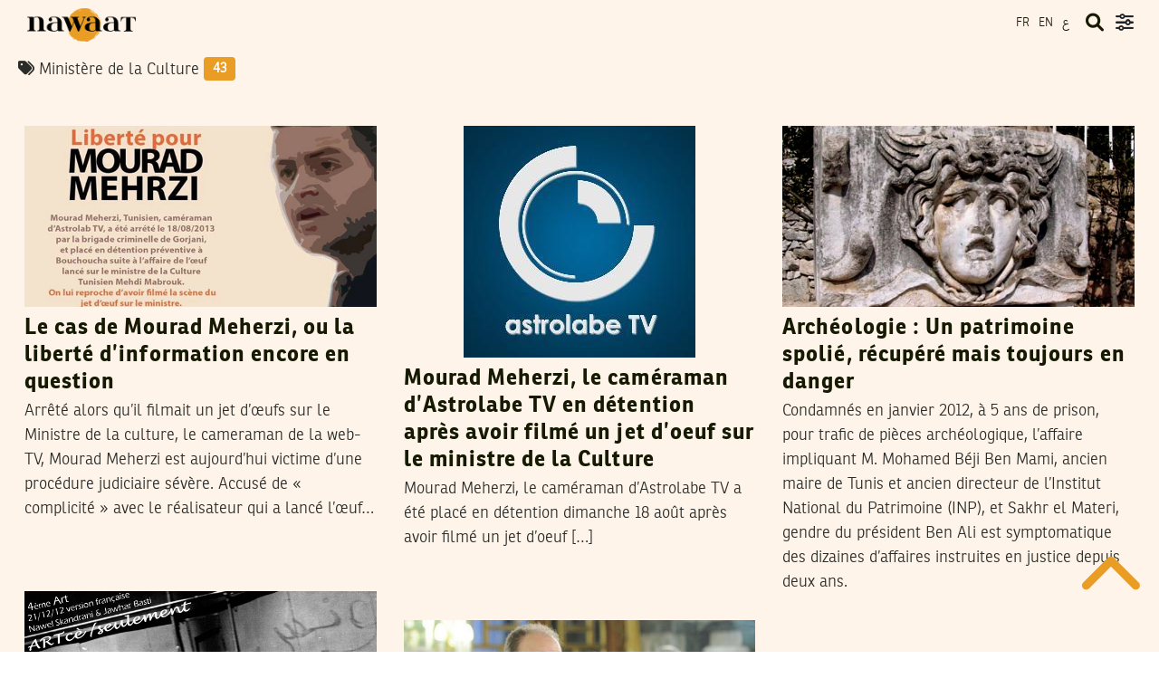

--- FILE ---
content_type: text/html; charset=UTF-8
request_url: https://nawaat.org/tag/ministere-de-la-culture/page/3/?lang=fr
body_size: 23893
content:
<!DOCTYPE html>
<html lang="en-US">

<head><style>img.lazy{min-height:1px}</style><link href="https://cdn.nawaat.org/wp-content/plugins/w3-total-cache/pub/js/lazyload.min.js.gzip" as="script">
			<script>
			window.dataLayer = window.dataLayer || [];
			window.dataLayer.push({
				'authorData': {
				'pageCategory': '',
				'pagePostType': 'archive',
			}});
			</script>
		<!-- Google Tag Manager -->
<script>(function(w,d,s,l,i){w[l]=w[l]||[];w[l].push({'gtm.start':new Date().getTime(),event:'gtm.js'});var f=d.getElementsByTagName(s)[0],j=d.createElement(s),dl=l!='dataLayer'?'&l='+l:'';j.async=true;j.src='https://www.googletagmanager.com/gtm.js?id='+i+dl;f.parentNode.insertBefore(j,f);})(window,document,'script','dataLayer','GTM-TJ5496HH');</script>
<!-- End Google Tag Manager -->

<!-- Google tag (gtag.js) -->
<script async src="https://www.googletagmanager.com/gtag/js?id=G-Y3JG0M0SQ1"></script>
<script>
  window.dataLayer = window.dataLayer || [];
  function gtag(){dataLayer.push(arguments);}
  gtag('js', new Date());

  gtag('config', 'G-Y3JG0M0SQ1');
</script>

	<meta charset="UTF-8">
	<meta name="viewport" content="width=device-width, initial-scale=1">
	<link rel="profile" href="http://gmpg.org/xfn/11">
	<link rel="pingback" href="https://nawaat.org/xmlrpc.php">
		<link href="https://fonts.googleapis.com" rel="preconnect" crossorigin><link href="https://fonts.gstatic.com" rel="preconnect" crossorigin><title>Ministère de la Culture &#8211; Page 3 &#8211; Nawaat</title>
<meta name='robots' content='max-image-preview:large' />
<link rel='dns-prefetch' href='//v0.wordpress.com' />
<link rel='dns-prefetch' href='//fonts.googleapis.com' />
<link rel="alternate" type="application/rss+xml" title="Nawaat &raquo; Feed" href="https://nawaat.org/feed/" />
<link rel="alternate" type="application/rss+xml" title="Nawaat &raquo; Comments Feed" href="https://nawaat.org/comments/feed/" />
<link rel="alternate" type="application/rss+xml" title="Nawaat &raquo; Ministère de la Culture Tag Feed" href="https://nawaat.org/tag/ministere-de-la-culture/feed/" />
<style id='wp-img-auto-sizes-contain-inline-css' type='text/css'>
img:is([sizes=auto i],[sizes^="auto," i]){contain-intrinsic-size:3000px 1500px}
/*# sourceURL=wp-img-auto-sizes-contain-inline-css */
</style>
<link rel='stylesheet' id='customify-font-stylesheet-0-css' href='https://fonts.googleapis.com/css2?family=Roboto%3Aital%2Cwght%400%2C100%3B0%2C300%3B0%2C400%3B0%2C500%3B0%2C700%3B0%2C900%3B1%2C100%3B1%2C300%3B1%2C400%3B1%2C500%3B1%2C700%3B1%2C900&#038;display=swap&#038;ver=33633784' type='text/css' media='all' />
<style id='wp-emoji-styles-inline-css' type='text/css'>

	img.wp-smiley, img.emoji {
		display: inline !important;
		border: none !important;
		box-shadow: none !important;
		height: 1em !important;
		width: 1em !important;
		margin: 0 0.07em !important;
		vertical-align: -0.1em !important;
		background: none !important;
		padding: 0 !important;
	}
/*# sourceURL=wp-emoji-styles-inline-css */
</style>
<style id='wp-block-library-inline-css' type='text/css'>
:root{--wp-block-synced-color:#7a00df;--wp-block-synced-color--rgb:122,0,223;--wp-bound-block-color:var(--wp-block-synced-color);--wp-editor-canvas-background:#ddd;--wp-admin-theme-color:#007cba;--wp-admin-theme-color--rgb:0,124,186;--wp-admin-theme-color-darker-10:#006ba1;--wp-admin-theme-color-darker-10--rgb:0,107,160.5;--wp-admin-theme-color-darker-20:#005a87;--wp-admin-theme-color-darker-20--rgb:0,90,135;--wp-admin-border-width-focus:2px}@media (min-resolution:192dpi){:root{--wp-admin-border-width-focus:1.5px}}.wp-element-button{cursor:pointer}:root .has-very-light-gray-background-color{background-color:#eee}:root .has-very-dark-gray-background-color{background-color:#313131}:root .has-very-light-gray-color{color:#eee}:root .has-very-dark-gray-color{color:#313131}:root .has-vivid-green-cyan-to-vivid-cyan-blue-gradient-background{background:linear-gradient(135deg,#00d084,#0693e3)}:root .has-purple-crush-gradient-background{background:linear-gradient(135deg,#34e2e4,#4721fb 50%,#ab1dfe)}:root .has-hazy-dawn-gradient-background{background:linear-gradient(135deg,#faaca8,#dad0ec)}:root .has-subdued-olive-gradient-background{background:linear-gradient(135deg,#fafae1,#67a671)}:root .has-atomic-cream-gradient-background{background:linear-gradient(135deg,#fdd79a,#004a59)}:root .has-nightshade-gradient-background{background:linear-gradient(135deg,#330968,#31cdcf)}:root .has-midnight-gradient-background{background:linear-gradient(135deg,#020381,#2874fc)}:root{--wp--preset--font-size--normal:16px;--wp--preset--font-size--huge:42px}.has-regular-font-size{font-size:1em}.has-larger-font-size{font-size:2.625em}.has-normal-font-size{font-size:var(--wp--preset--font-size--normal)}.has-huge-font-size{font-size:var(--wp--preset--font-size--huge)}.has-text-align-center{text-align:center}.has-text-align-left{text-align:left}.has-text-align-right{text-align:right}.has-fit-text{white-space:nowrap!important}#end-resizable-editor-section{display:none}.aligncenter{clear:both}.items-justified-left{justify-content:flex-start}.items-justified-center{justify-content:center}.items-justified-right{justify-content:flex-end}.items-justified-space-between{justify-content:space-between}.screen-reader-text{border:0;clip-path:inset(50%);height:1px;margin:-1px;overflow:hidden;padding:0;position:absolute;width:1px;word-wrap:normal!important}.screen-reader-text:focus{background-color:#ddd;clip-path:none;color:#444;display:block;font-size:1em;height:auto;left:5px;line-height:normal;padding:15px 23px 14px;text-decoration:none;top:5px;width:auto;z-index:100000}html :where(.has-border-color){border-style:solid}html :where([style*=border-top-color]){border-top-style:solid}html :where([style*=border-right-color]){border-right-style:solid}html :where([style*=border-bottom-color]){border-bottom-style:solid}html :where([style*=border-left-color]){border-left-style:solid}html :where([style*=border-width]){border-style:solid}html :where([style*=border-top-width]){border-top-style:solid}html :where([style*=border-right-width]){border-right-style:solid}html :where([style*=border-bottom-width]){border-bottom-style:solid}html :where([style*=border-left-width]){border-left-style:solid}html :where(img[class*=wp-image-]){height:auto;max-width:100%}:where(figure){margin:0 0 1em}html :where(.is-position-sticky){--wp-admin--admin-bar--position-offset:var(--wp-admin--admin-bar--height,0px)}@media screen and (max-width:600px){html :where(.is-position-sticky){--wp-admin--admin-bar--position-offset:0px}}

/*# sourceURL=wp-block-library-inline-css */
</style><style id='global-styles-inline-css' type='text/css'>
:root{--wp--preset--aspect-ratio--square: 1;--wp--preset--aspect-ratio--4-3: 4/3;--wp--preset--aspect-ratio--3-4: 3/4;--wp--preset--aspect-ratio--3-2: 3/2;--wp--preset--aspect-ratio--2-3: 2/3;--wp--preset--aspect-ratio--16-9: 16/9;--wp--preset--aspect-ratio--9-16: 9/16;--wp--preset--color--black: #000000;--wp--preset--color--cyan-bluish-gray: #abb8c3;--wp--preset--color--white: #ffffff;--wp--preset--color--pale-pink: #f78da7;--wp--preset--color--vivid-red: #cf2e2e;--wp--preset--color--luminous-vivid-orange: #ff6900;--wp--preset--color--luminous-vivid-amber: #fcb900;--wp--preset--color--light-green-cyan: #7bdcb5;--wp--preset--color--vivid-green-cyan: #00d084;--wp--preset--color--pale-cyan-blue: #8ed1fc;--wp--preset--color--vivid-cyan-blue: #0693e3;--wp--preset--color--vivid-purple: #9b51e0;--wp--preset--gradient--vivid-cyan-blue-to-vivid-purple: linear-gradient(135deg,rgb(6,147,227) 0%,rgb(155,81,224) 100%);--wp--preset--gradient--light-green-cyan-to-vivid-green-cyan: linear-gradient(135deg,rgb(122,220,180) 0%,rgb(0,208,130) 100%);--wp--preset--gradient--luminous-vivid-amber-to-luminous-vivid-orange: linear-gradient(135deg,rgb(252,185,0) 0%,rgb(255,105,0) 100%);--wp--preset--gradient--luminous-vivid-orange-to-vivid-red: linear-gradient(135deg,rgb(255,105,0) 0%,rgb(207,46,46) 100%);--wp--preset--gradient--very-light-gray-to-cyan-bluish-gray: linear-gradient(135deg,rgb(238,238,238) 0%,rgb(169,184,195) 100%);--wp--preset--gradient--cool-to-warm-spectrum: linear-gradient(135deg,rgb(74,234,220) 0%,rgb(151,120,209) 20%,rgb(207,42,186) 40%,rgb(238,44,130) 60%,rgb(251,105,98) 80%,rgb(254,248,76) 100%);--wp--preset--gradient--blush-light-purple: linear-gradient(135deg,rgb(255,206,236) 0%,rgb(152,150,240) 100%);--wp--preset--gradient--blush-bordeaux: linear-gradient(135deg,rgb(254,205,165) 0%,rgb(254,45,45) 50%,rgb(107,0,62) 100%);--wp--preset--gradient--luminous-dusk: linear-gradient(135deg,rgb(255,203,112) 0%,rgb(199,81,192) 50%,rgb(65,88,208) 100%);--wp--preset--gradient--pale-ocean: linear-gradient(135deg,rgb(255,245,203) 0%,rgb(182,227,212) 50%,rgb(51,167,181) 100%);--wp--preset--gradient--electric-grass: linear-gradient(135deg,rgb(202,248,128) 0%,rgb(113,206,126) 100%);--wp--preset--gradient--midnight: linear-gradient(135deg,rgb(2,3,129) 0%,rgb(40,116,252) 100%);--wp--preset--font-size--small: 13px;--wp--preset--font-size--medium: 20px;--wp--preset--font-size--large: 36px;--wp--preset--font-size--x-large: 42px;--wp--preset--spacing--20: 0.44rem;--wp--preset--spacing--30: 0.67rem;--wp--preset--spacing--40: 1rem;--wp--preset--spacing--50: 1.5rem;--wp--preset--spacing--60: 2.25rem;--wp--preset--spacing--70: 3.38rem;--wp--preset--spacing--80: 5.06rem;--wp--preset--shadow--natural: 6px 6px 9px rgba(0, 0, 0, 0.2);--wp--preset--shadow--deep: 12px 12px 50px rgba(0, 0, 0, 0.4);--wp--preset--shadow--sharp: 6px 6px 0px rgba(0, 0, 0, 0.2);--wp--preset--shadow--outlined: 6px 6px 0px -3px rgb(255, 255, 255), 6px 6px rgb(0, 0, 0);--wp--preset--shadow--crisp: 6px 6px 0px rgb(0, 0, 0);}:where(.is-layout-flex){gap: 0.5em;}:where(.is-layout-grid){gap: 0.5em;}body .is-layout-flex{display: flex;}.is-layout-flex{flex-wrap: wrap;align-items: center;}.is-layout-flex > :is(*, div){margin: 0;}body .is-layout-grid{display: grid;}.is-layout-grid > :is(*, div){margin: 0;}:where(.wp-block-columns.is-layout-flex){gap: 2em;}:where(.wp-block-columns.is-layout-grid){gap: 2em;}:where(.wp-block-post-template.is-layout-flex){gap: 1.25em;}:where(.wp-block-post-template.is-layout-grid){gap: 1.25em;}.has-black-color{color: var(--wp--preset--color--black) !important;}.has-cyan-bluish-gray-color{color: var(--wp--preset--color--cyan-bluish-gray) !important;}.has-white-color{color: var(--wp--preset--color--white) !important;}.has-pale-pink-color{color: var(--wp--preset--color--pale-pink) !important;}.has-vivid-red-color{color: var(--wp--preset--color--vivid-red) !important;}.has-luminous-vivid-orange-color{color: var(--wp--preset--color--luminous-vivid-orange) !important;}.has-luminous-vivid-amber-color{color: var(--wp--preset--color--luminous-vivid-amber) !important;}.has-light-green-cyan-color{color: var(--wp--preset--color--light-green-cyan) !important;}.has-vivid-green-cyan-color{color: var(--wp--preset--color--vivid-green-cyan) !important;}.has-pale-cyan-blue-color{color: var(--wp--preset--color--pale-cyan-blue) !important;}.has-vivid-cyan-blue-color{color: var(--wp--preset--color--vivid-cyan-blue) !important;}.has-vivid-purple-color{color: var(--wp--preset--color--vivid-purple) !important;}.has-black-background-color{background-color: var(--wp--preset--color--black) !important;}.has-cyan-bluish-gray-background-color{background-color: var(--wp--preset--color--cyan-bluish-gray) !important;}.has-white-background-color{background-color: var(--wp--preset--color--white) !important;}.has-pale-pink-background-color{background-color: var(--wp--preset--color--pale-pink) !important;}.has-vivid-red-background-color{background-color: var(--wp--preset--color--vivid-red) !important;}.has-luminous-vivid-orange-background-color{background-color: var(--wp--preset--color--luminous-vivid-orange) !important;}.has-luminous-vivid-amber-background-color{background-color: var(--wp--preset--color--luminous-vivid-amber) !important;}.has-light-green-cyan-background-color{background-color: var(--wp--preset--color--light-green-cyan) !important;}.has-vivid-green-cyan-background-color{background-color: var(--wp--preset--color--vivid-green-cyan) !important;}.has-pale-cyan-blue-background-color{background-color: var(--wp--preset--color--pale-cyan-blue) !important;}.has-vivid-cyan-blue-background-color{background-color: var(--wp--preset--color--vivid-cyan-blue) !important;}.has-vivid-purple-background-color{background-color: var(--wp--preset--color--vivid-purple) !important;}.has-black-border-color{border-color: var(--wp--preset--color--black) !important;}.has-cyan-bluish-gray-border-color{border-color: var(--wp--preset--color--cyan-bluish-gray) !important;}.has-white-border-color{border-color: var(--wp--preset--color--white) !important;}.has-pale-pink-border-color{border-color: var(--wp--preset--color--pale-pink) !important;}.has-vivid-red-border-color{border-color: var(--wp--preset--color--vivid-red) !important;}.has-luminous-vivid-orange-border-color{border-color: var(--wp--preset--color--luminous-vivid-orange) !important;}.has-luminous-vivid-amber-border-color{border-color: var(--wp--preset--color--luminous-vivid-amber) !important;}.has-light-green-cyan-border-color{border-color: var(--wp--preset--color--light-green-cyan) !important;}.has-vivid-green-cyan-border-color{border-color: var(--wp--preset--color--vivid-green-cyan) !important;}.has-pale-cyan-blue-border-color{border-color: var(--wp--preset--color--pale-cyan-blue) !important;}.has-vivid-cyan-blue-border-color{border-color: var(--wp--preset--color--vivid-cyan-blue) !important;}.has-vivid-purple-border-color{border-color: var(--wp--preset--color--vivid-purple) !important;}.has-vivid-cyan-blue-to-vivid-purple-gradient-background{background: var(--wp--preset--gradient--vivid-cyan-blue-to-vivid-purple) !important;}.has-light-green-cyan-to-vivid-green-cyan-gradient-background{background: var(--wp--preset--gradient--light-green-cyan-to-vivid-green-cyan) !important;}.has-luminous-vivid-amber-to-luminous-vivid-orange-gradient-background{background: var(--wp--preset--gradient--luminous-vivid-amber-to-luminous-vivid-orange) !important;}.has-luminous-vivid-orange-to-vivid-red-gradient-background{background: var(--wp--preset--gradient--luminous-vivid-orange-to-vivid-red) !important;}.has-very-light-gray-to-cyan-bluish-gray-gradient-background{background: var(--wp--preset--gradient--very-light-gray-to-cyan-bluish-gray) !important;}.has-cool-to-warm-spectrum-gradient-background{background: var(--wp--preset--gradient--cool-to-warm-spectrum) !important;}.has-blush-light-purple-gradient-background{background: var(--wp--preset--gradient--blush-light-purple) !important;}.has-blush-bordeaux-gradient-background{background: var(--wp--preset--gradient--blush-bordeaux) !important;}.has-luminous-dusk-gradient-background{background: var(--wp--preset--gradient--luminous-dusk) !important;}.has-pale-ocean-gradient-background{background: var(--wp--preset--gradient--pale-ocean) !important;}.has-electric-grass-gradient-background{background: var(--wp--preset--gradient--electric-grass) !important;}.has-midnight-gradient-background{background: var(--wp--preset--gradient--midnight) !important;}.has-small-font-size{font-size: var(--wp--preset--font-size--small) !important;}.has-medium-font-size{font-size: var(--wp--preset--font-size--medium) !important;}.has-large-font-size{font-size: var(--wp--preset--font-size--large) !important;}.has-x-large-font-size{font-size: var(--wp--preset--font-size--x-large) !important;}
/*# sourceURL=global-styles-inline-css */
</style>

<style id='classic-theme-styles-inline-css' type='text/css'>
/*! This file is auto-generated */
.wp-block-button__link{color:#fff;background-color:#32373c;border-radius:9999px;box-shadow:none;text-decoration:none;padding:calc(.667em + 2px) calc(1.333em + 2px);font-size:1.125em}.wp-block-file__button{background:#32373c;color:#fff;text-decoration:none}
/*# sourceURL=https://cdn.nawaat.org/wp-includes/css/classic-themes.min.css.gzip */
</style>
<link rel='stylesheet' id='contact-form-7-css' href='https://cdn.nawaat.org/wp-content/plugins/contact-form-7/includes/css/styles.css.gzip?ver=92091301' type='text/css' media='all' />
<style id='contact-form-7-inline-css' type='text/css'>
.wpcf7 .wpcf7-recaptcha iframe {margin-bottom: 0;}.wpcf7 .wpcf7-recaptcha[data-align="center"] > div {margin: 0 auto;}.wpcf7 .wpcf7-recaptcha[data-align="right"] > div {margin: 0 0 0 auto;}
/*# sourceURL=contact-form-7-inline-css */
</style>
<link rel='stylesheet' id='font-awesome-style-css' href='https://cdn.nawaat.org/wp-content/themes/patch-self-hosted/assets/fontawesome/css/all.min.css.gzip?ver=62569853' type='text/css' media='all' />
<link rel='stylesheet' id='bootstrap-min-css' href='https://cdn.nawaat.org/wp-content/themes/patch-self-hosted/assets/css/bootstrap.min.css.gzip?ver=1226156' type='text/css' media='all' />
<link rel='stylesheet' id='splidemin-css' href='https://cdn.nawaat.org/wp-content/themes/patch-self-hosted/assets/css/splide.min.css.gzip?ver=52189242' type='text/css' media='all' />
<link rel='stylesheet' id='patch-style-2-css' href='https://cdn.nawaat.org/wp-content/themes/patch-self-hosted/style.css.gzip?ver=52911816' type='text/css' media='all' />
<link rel='stylesheet' id='patch-style-custom-css' href='https://cdn.nawaat.org/wp-content/themes/patch-self-hosted/assets/css/custom.css.gzip?ver=92006245' type='text/css' media='all' />
<link rel='stylesheet' id='patch-fonts-css' href='//fonts.googleapis.com/css?family=Roboto%3A500%2C400%2C300%2C500italic%2C400italic%2C300italic%7COswald%3A300%2C400%2C700&#038;subset=latin%2Clatin-ext&#038;ver=9942149' type='text/css' media='all' />
<link rel='stylesheet' id='juxtapose-css-css' href='https://cdn.nawaat.org/wp-content/themes/patch-self-hosted/assets/css/juxtapose.css.gzip?ver=3715166' type='text/css' media='all' />
<link rel='stylesheet' id='select2-css-css' href='https://cdn.nawaat.org/wp-content/themes/patch-self-hosted/assets/css/select2.3.5.2.css.gzip?ver=9562631' type='text/css' media='all' />
<link rel='stylesheet' id='select2-bootstrap.css-css' href='https://cdn.nawaat.org/wp-content/themes/patch-self-hosted/assets/css/select2.3.5.2-bootstrap.css.gzip?ver=29888060' type='text/css' media='all' />
<link rel='stylesheet' id='select2-css2-css' href='https://cdn.nawaat.org/wp-content/themes/patch-self-hosted/assets/css/select2.3.5.2.css.gzip?ver=11077805' type='text/css' media='all' />
<link rel='stylesheet' id='select2-bootstrap.css2-css' href='https://cdn.nawaat.org/wp-content/themes/patch-self-hosted/assets/css/select2.3.5.2-bootstrap.css.gzip?ver=8667286' type='text/css' media='all' />
<script type="text/javascript" src="https://cdn.nawaat.org/wp-includes/js/jquery/jquery.min.js.gzip?ver=57438067" id="jquery-core-js"></script>
<script type="text/javascript" src="https://cdn.nawaat.org/wp-includes/js/jquery/jquery-migrate.min.js.gzip?ver=58391057" id="jquery-migrate-js"></script>
<script type="text/javascript" src="https://cdn.nawaat.org/wp-content/themes/patch-self-hosted/assets/js/select2.3.5.2.min.js.gzip?ver=7485243" id="nwr-select2-script-js"></script>
<script type="text/javascript" src="https://cdn.nawaat.org/wp-content/themes/patch-self-hosted/assets/js/select2_locale_fr.js.gzip?ver=28816916" id="nwr-select2-lang-script-js"></script>
<script type="text/javascript" id="snazzymaps-js-js-extra">
/* <![CDATA[ */
var SnazzyDataForSnazzyMaps = [];
SnazzyDataForSnazzyMaps={"id":233605,"name":"Orange","description":"Based on simple gray","url":"https:\/\/snazzymaps.com\/style\/233605\/orange","imageUrl":"https:\/\/snazzy-maps-cdn.azureedge.net\/assets\/233605-orange.png?v=00010101120000","json":"[{\"featureType\":\"administrative\",\"elementType\":\"geometry\",\"stylers\":[{\"color\":\"#a7a7a7\"}]},{\"featureType\":\"administrative\",\"elementType\":\"labels.text.fill\",\"stylers\":[{\"visibility\":\"on\"},{\"color\":\"#737373\"}]},{\"featureType\":\"landscape\",\"elementType\":\"geometry.fill\",\"stylers\":[{\"visibility\":\"on\"},{\"color\":\"#ffffff\"}]},{\"featureType\":\"poi\",\"elementType\":\"geometry.fill\",\"stylers\":[{\"visibility\":\"on\"},{\"color\":\"#dadada\"}]},{\"featureType\":\"poi\",\"elementType\":\"labels\",\"stylers\":[{\"visibility\":\"off\"}]},{\"featureType\":\"poi\",\"elementType\":\"labels.icon\",\"stylers\":[{\"visibility\":\"off\"}]},{\"featureType\":\"road\",\"elementType\":\"geometry\",\"stylers\":[{\"visibility\":\"on\"},{\"color\":\"#ffa000\"}]},{\"featureType\":\"road\",\"elementType\":\"geometry.fill\",\"stylers\":[{\"visibility\":\"on\"},{\"color\":\"#ffa000\"}]},{\"featureType\":\"road\",\"elementType\":\"geometry.stroke\",\"stylers\":[{\"color\":\"#ffa000\"},{\"visibility\":\"on\"}]},{\"featureType\":\"road\",\"elementType\":\"labels\",\"stylers\":[{\"visibility\":\"off\"}]},{\"featureType\":\"road\",\"elementType\":\"labels.text\",\"stylers\":[{\"visibility\":\"off\"}]},{\"featureType\":\"road\",\"elementType\":\"labels.text.fill\",\"stylers\":[{\"color\":\"#ffffff\"},{\"visibility\":\"off\"}]},{\"featureType\":\"road\",\"elementType\":\"labels.text.stroke\",\"stylers\":[{\"visibility\":\"off\"},{\"color\":\"#ffa000\"}]},{\"featureType\":\"road\",\"elementType\":\"labels.icon\",\"stylers\":[{\"visibility\":\"off\"}]},{\"featureType\":\"road.highway\",\"elementType\":\"geometry.fill\",\"stylers\":[{\"color\":\"#ffa000\"}]},{\"featureType\":\"road.highway\",\"elementType\":\"geometry.stroke\",\"stylers\":[{\"visibility\":\"on\"},{\"color\":\"#ffa000\"}]},{\"featureType\":\"road.arterial\",\"elementType\":\"geometry.fill\",\"stylers\":[{\"color\":\"#ffa000\"}]},{\"featureType\":\"road.arterial\",\"elementType\":\"geometry.stroke\",\"stylers\":[{\"color\":\"#ffa000\"}]},{\"featureType\":\"road.local\",\"elementType\":\"geometry.fill\",\"stylers\":[{\"visibility\":\"on\"},{\"color\":\"#ffcf7f\"},{\"weight\":1.8}]},{\"featureType\":\"road.local\",\"elementType\":\"geometry.stroke\",\"stylers\":[{\"color\":\"#ffa000\"}]},{\"featureType\":\"transit\",\"elementType\":\"all\",\"stylers\":[{\"color\":\"#808080\"},{\"visibility\":\"off\"}]},{\"featureType\":\"water\",\"elementType\":\"geometry.fill\",\"stylers\":[{\"color\":\"#d3d3d3\"}]}]","views":488,"favorites":1,"createdBy":{"name":"Nezinau","url":null},"createdOn":"2018-10-02T10:35:26.6","tags":["light","no-labels","simple"],"colors":["gray","orange"]};
//# sourceURL=snazzymaps-js-js-extra
/* ]]> */
</script>
<script type="text/javascript" src="https://cdn.nawaat.org/wp-content/plugins/snazzy-maps/snazzymaps.js.gzip?ver=50631584" id="snazzymaps-js-js"></script>
<link rel="https://api.w.org/" href="https://nawaat.org/wp-json/" /><link rel="alternate" title="JSON" type="application/json" href="https://nawaat.org/wp-json/wp/v2/tags/1164" /><link rel="EditURI" type="application/rsd+xml" title="RSD" href="https://nawaat.org/xmlrpc.php?rsd" />

		<!-- Custom Logo: hide header text -->
		<style id="custom-logo-css" type="text/css">
			.site-title, .site-description-text {
				position: absolute;
				clip-path: inset(50%);
			}
		</style>
		<meta name="framework" content="Alkivia Framework 0.8" />
	<script>
		(function(m,a,i,l,e,r){ m['MailerLiteObject']=e;function f(){
		var c={ a:arguments,q:[]};var r=this.push(c);return "number"!=typeof r?r:f.bind(c.q);}
		f.q=f.q||[];m[e]=m[e]||f.bind(f.q);m[e].q=m[e].q||f.q;r=a.createElement(i);
		var _=a.getElementsByTagName(i)[0];r.async=1;r.src=l+'?v'+(~~(new Date().getTime()/1000000));
		_.parentNode.insertBefore(r,_);})(window, document, 'script', 'https://static.mailerlite.com/js/universal.js', 'ml');

		var ml_account = ml('accounts', '3569159', 'i5c8o9t9o9', 'load');
	</script>
<link rel="icon" href="https://cdn.nawaat.org/wp-content/uploads/2023/05/wp-1683824979921-100x100.jpg" sizes="32x32" />
<link rel="icon" href="https://cdn.nawaat.org/wp-content/uploads/2023/05/wp-1683824979921.jpg" sizes="192x192" />
<link rel="apple-touch-icon" href="https://cdn.nawaat.org/wp-content/uploads/2023/05/wp-1683824979921.jpg" />
<meta name="msapplication-TileImage" content="https://cdn.nawaat.org/wp-content/uploads/2023/05/wp-1683824979921.jpg" />
			<style id="customify_output_style">
				:root { --sm-color-primary: #ffeb00; }
:root { --sm-color-secondary: #cae00f; }
:root { --sm-color-tertiary: #bbd916; }
:root { --sm-dark-primary: #161a03; }
:root { --sm-dark-secondary: #2a2c29; }
:root { --sm-dark-tertiary: #7e8073; }
:root { --sm-light-primary: #ffffff; }
:root { --sm-light-secondary: #fcfcf5; }
:root { --sm-light-tertiary: #f4f7e6; }
.site-logo img, .custom-logo-link img { max-height: 80px; }
.site-title { font-size: 80px; }
.nav--main li{ margin-bottom: 10px; }@media only screen and (min-width: 900px) { .single .nav--main > li,
				.page .nav--main > li,
				.no-posts .nav--main > li{ margin-bottom: 20px; }}.site-header a, .nav--social a:before, div#infinite-handle span, :first-child:not(input) ~ .form-submit #submit { color: #161a03; }
.nav--main li:hover > a, 
 .nav--social.nav--social a:hover:before, 
 .nav--main li[class*="current-menu"] > a { background-color: #000000; }
.single .hentry,
 .single .comments-area,
 .single .nocomments, 
 .single #respond.comment-respond, 
 .page:not(.entry-card) .hentry, 
 .page:not(.entry-card) .comments-area, 
 .page:not(.entry-card) .nocomments, 
 .page:not(.entry-card) #respond.comment-respond, 
 .attachment-navigation, .nav-links { max-width: 650px; }
@media only screen and (min-width: 1260px) {.single .site-main, 
		.page:not(.entry-card) .site-main,
		.no-posts .site-main { padding-left: 0px;padding-right: 0px;}.single .entry-image--portrait .entry-featured,
		.single .entry-image--tall .entry-featured, 
		.page:not(.entry-card) .entry-image--portrait .entry-featured, 
		.page:not(.entry-card) .entry-image--tall .entry-featured { margin-left: 0px;}.single .entry-image--landscape .entry-featured,
				.single .entry-image--wide .entry-featured,
				.page:not(.entry-card) .entry-image--landscape .entry-featured,
				.page:not(.entry-card) .entry-image--wide .entry-featured { margin-left: 0px;margin-right: 0px; }}body { border-width: 0px; }
body:before { height: 0px; }
body { border-color: #161a03; }
body:before, .site-footer { background-color: #161a03; }
.single .entry-title, .page .entry-title, .dropcap,
 .comment-number,
 .overlay--search .search-field { color: #161a03; }
body { color: #2a2c29; }
.entry-card .entry-image { background-color: #2a2c29; }
body, .entry-card,
 .comment-number,
 textarea,
 .mobile-header-wrapper,
 .main-navigation,
 .overlay--search,
 .overlay--search .search-field,
 .sharing-hidden .inner,
 .nav--main ul,
 input { background-color: #fff4e9; }
.entry-card--text .entry-title, 
 .site-footer a[rel="designer"], 
 .comments-area:after, 
 .comment-number.comment-number--dark, 
 .comment-reply-title:before, 
 .add-comment .add-comment__button { color: #fff4e9; }
.search-form .search-submit { border-color: #fff4e9; }
#arrow { fill: #fff4e9; }
.sharing-hidden .inner:after { border-bottom-color: #fff4e9; }
body { --box-shadow-color: #fff4e9; }

        .single .entry-content a:not([class]), 
        .page:not(.entry-card) .entry-content a:not([class]) {
            box-shadow: #fff4e9 0 0.85em inset;
}
.nav--main li[class*="current-menu"] > a, .nav--main li:hover > a {
            box-shadow: #fff4e9 0 24px inset;
}
@media only screen and (min-width: 900px) {.nav--main ul li[class*="current-menu"] > a, .nav--main ul li:hover > a {
                box-shadow: #fff4e9 0 16px inset;
}
}
a { color: #161a03; }
.single .entry-content a:not([class]), 
 .page .entry-content a:not([class]) { background-color: #000000; }
.dropcap{
			text-shadow: 2px 2px 0 var(--box-shadow-color), 4px 4px 0 #000000;
}
.entry-card.format-quote .entry-content a:not([class]){
			box-shadow: inset 0 -3px 0 #000000;
}
h1 a,
 .site-title a,
 h2 a,
 h3 a,
 .entry-card.format-quote .entry-content a:hover,
 .bypostauthor .comment__author-name:before,
 .site-footer a:hover, .test { color: #000000; }
#bar { fill: #000000; }
.smart-link,
 .edit-link a,
 .author-info__link,
 .comments_add-comment,
 .comment .comment-reply-title a,
 .page-links a,
 :first-child:not(input) ~ .form-submit #submit,
 .sidebar .widget a:hover,
 .highlight,
 .sticky .sticky-post,
 .nav--social a:hover:before,
 .jetpack_subscription_widget input[type="submit"],
 .jetpack_subscription_widget button[type="submit"],
 .widget_blog_subscription input[type="submit"],
 .widget_blog_subscription button[type="submit"],
 .search-form .search-submit,
 div#infinite-handle span:after,
 .entry-format { background-color: #000000; }
.cat-links {
			  color: #FFF;
			  background-color: 000000;
        }.sticky .sticky-post:before,
 .sticky .sticky-post:after { border-top-color: #000000; }
h1, .site-title a { color: #161a03; }
h2, blockquote { color: #161a03; }
h3 { color: #161a03; }
h4 { color: #161a03; }
h5 { color: #161a03; }
h6 { color: #161a03; }
.site-footer { padding-top: 12px; }
.site-footer { padding-bottom: 12px; }
.site-footer { color: #ffffff; }
.site-footer a { color: #ffffff; }
.entry-card:not(.entry-card--text) .entry-title, .byline, .posted-on { color: #161a03; }
.entry-card--text .entry-header { background-color: #161a03; }

@media only screen and (min-width: 1260px) { 

	.single .site-content, 
 .page:not(.entry-card) .site-content, 
 .no-posts .site-content { padding: 30px; }

	.grid, .pagination { max-width: 1850px; }

	.layout-grid .site-content { padding-right: 20px; }

}
			</style>
			<style id="customify_fonts_output">
	
.nav--main a {
font-family: Oswald, "SF Pro Text", Frutiger, "Frutiger Linotype", Univers, Calibri, "Gill Sans", "Gill Sans MT", "Myriad Pro", Myriad, "DejaVu Sans Condensed", "Liberation Sans", "Nimbus Sans L", Tahoma, Geneva, "Helvetica Neue", Helvetica, Arial, sans-serif;
font-weight: 300;
letter-spacing: 0.06;
text-transform: uppercase;
}


.single .entry-title, .page .entry-title {
font-family: Oswald, "SF Pro Text", Frutiger, "Frutiger Linotype", Univers, Calibri, "Gill Sans", "Gill Sans MT", "Myriad Pro", Myriad, "DejaVu Sans Condensed", "Liberation Sans", "Nimbus Sans L", Tahoma, Geneva, "Helvetica Neue", Helvetica, Arial, sans-serif;
font-weight: 400;
letter-spacing: 0.04;
text-transform: uppercase;
}


body {
font-family: Roboto, "SF Pro Text", Frutiger, "Frutiger Linotype", Univers, Calibri, "Gill Sans", "Gill Sans MT", "Myriad Pro", Myriad, "DejaVu Sans Condensed", "Liberation Sans", "Nimbus Sans L", Tahoma, Geneva, "Helvetica Neue", Helvetica, Arial, sans-serif;
font-weight: 300;
letter-spacing: 0;
text-transform: none;
}


blockquote {
font-family: Oswald, "SF Pro Text", Frutiger, "Frutiger Linotype", Univers, Calibri, "Gill Sans", "Gill Sans MT", "Myriad Pro", Myriad, "DejaVu Sans Condensed", "Liberation Sans", "Nimbus Sans L", Tahoma, Geneva, "Helvetica Neue", Helvetica, Arial, sans-serif;
font-weight: 500;
letter-spacing: 0;
text-transform: uppercase;
}


h1 {
font-family: Oswald, "SF Pro Text", Frutiger, "Frutiger Linotype", Univers, Calibri, "Gill Sans", "Gill Sans MT", "Myriad Pro", Myriad, "DejaVu Sans Condensed", "Liberation Sans", "Nimbus Sans L", Tahoma, Geneva, "Helvetica Neue", Helvetica, Arial, sans-serif;
font-weight: 500;
letter-spacing: 0.04;
text-transform: uppercase;
}


h2 {
font-family: Oswald, "SF Pro Text", Frutiger, "Frutiger Linotype", Univers, Calibri, "Gill Sans", "Gill Sans MT", "Myriad Pro", Myriad, "DejaVu Sans Condensed", "Liberation Sans", "Nimbus Sans L", Tahoma, Geneva, "Helvetica Neue", Helvetica, Arial, sans-serif;
font-weight: 500;
letter-spacing: 0.04;
text-transform: uppercase;
}


h3 {
font-family: Oswald, "SF Pro Text", Frutiger, "Frutiger Linotype", Univers, Calibri, "Gill Sans", "Gill Sans MT", "Myriad Pro", Myriad, "DejaVu Sans Condensed", "Liberation Sans", "Nimbus Sans L", Tahoma, Geneva, "Helvetica Neue", Helvetica, Arial, sans-serif;
font-weight: 200;
letter-spacing: 0;
text-transform: none;
}


h4 {
font-family: Oswald, "SF Pro Text", Frutiger, "Frutiger Linotype", Univers, Calibri, "Gill Sans", "Gill Sans MT", "Myriad Pro", Myriad, "DejaVu Sans Condensed", "Liberation Sans", "Nimbus Sans L", Tahoma, Geneva, "Helvetica Neue", Helvetica, Arial, sans-serif;
font-weight: 500;
letter-spacing: 0.1;
text-transform: uppercase;
}


h5 {
font-family: Roboto, "SF Pro Text", Frutiger, "Frutiger Linotype", Univers, Calibri, "Gill Sans", "Gill Sans MT", "Myriad Pro", Myriad, "DejaVu Sans Condensed", "Liberation Sans", "Nimbus Sans L", Tahoma, Geneva, "Helvetica Neue", Helvetica, Arial, sans-serif;
font-weight: 500;
letter-spacing: 0.02;
text-transform: uppercase;
}


.entry-content h6, h6, .h6 {
font-family: Roboto, "SF Pro Text", Frutiger, "Frutiger Linotype", Univers, Calibri, "Gill Sans", "Gill Sans MT", "Myriad Pro", Myriad, "DejaVu Sans Condensed", "Liberation Sans", "Nimbus Sans L", Tahoma, Geneva, "Helvetica Neue", Helvetica, Arial, sans-serif;
font-weight: 500;
letter-spacing: 0.03;
text-transform: none;
}


.entry-card .entry-title {
font-family: Oswald, "SF Pro Text", Frutiger, "Frutiger Linotype", Univers, Calibri, "Gill Sans", "Gill Sans MT", "Myriad Pro", Myriad, "DejaVu Sans Condensed", "Liberation Sans", "Nimbus Sans L", Tahoma, Geneva, "Helvetica Neue", Helvetica, Arial, sans-serif;
font-weight: 400;
letter-spacing: 0.04;
text-transform: inherit;
}

</style>
					<style type="text/css" id="wp-custom-css">
			
.single h1.entry-title,
.page h1.entry-title,
.single .entry-title.site-title,
.page .entry-title.site-title {
	font-size: 26px;
	margin-bottom: 0;
	font-family: 'Ronnia-Light', sans-serif;
	text-transform: capitalize ;
}
.single .content-area, .page .content-area, .error404 .content-area, .search-no-results .content-area, .no-posts .content-area {
  float: left;
  margin-left: 0;
}
.single .hentry, .single .comments-area, .single .nocomments, .single #respond.comment-respond, .page:not(.entry-card) .hentry, .page:not(.entry-card) .comments-area, .page:not(.entry-card) .nocomments, .page:not(.entry-card) #respond.comment-respond, .attachment-navigation, .nav-links {
  margin-left: 15px;
  margin-right: 15px;
}
.single .entry-title, .page .entry-title { font-family:'Ronnia-Light', sans-serif;
	}
.author-info-single-bottom.media {
	flex-wrap: unset;
}
.entry-content iframe {width: 100%!important;}		</style>
			<style>
		@media only screen and (max-width: 769px) {
		 .nav--main li > a {
			display: block;
		}
		.nav--main li > a > span {
			float: right;
			cursor: pointer;
		}
		}
		.entry-header.entry-header--long .entry-title {
  display: contents;
}
	</style>
	<script>
		document.addEventListener("DOMContentLoaded", function () {
    const plusIcons = document.querySelectorAll("#menu-menu-home li.menu-item-has-children > a span");

    plusIcons.forEach(function (icon) {
        icon.addEventListener("click", function (event) {
            event.stopPropagation();
            event.preventDefault();

            const parentLi = icon.closest("li.menu-item-has-children");
            const subMenu = parentLi.querySelector(".sub-menu");

            // Ferme tous les autres sous-menus
            document.querySelectorAll("#menu-menu-home .sub-menu").forEach(function (menu) {
                if (menu !== subMenu) {
                    menu.style.display = "none";
                }
            });

            // Toggle l'affichage du sous-menu cliqué
            if (subMenu) {
                const isVisible = subMenu.style.display === "block";
                subMenu.style.display = isVisible ? "none" : "block";
            }
        });
    });
});

	</script>
	<!-- Meta Pixel Code -->
<script>
!function(f,b,e,v,n,t,s)
{if(f.fbq)return;n=f.fbq=function(){n.callMethod?
n.callMethod.apply(n,arguments):n.queue.push(arguments)};
if(!f._fbq)f._fbq=n;n.push=n;n.loaded=!0;n.version='2.0';
n.queue=[];t=b.createElement(e);t.async=!0;
t.src=v;s=b.getElementsByTagName(e)[0];
s.parentNode.insertBefore(t,s)}(window, document,'script',
'https://connect.facebook.net/en_US/fbevents.js');
fbq('init', '785630459808476');
fbq('track', 'PageView');
</script>
<noscript><img class="lazy" height="1" width="1" style="display:none"
src="data:image/svg+xml,%3Csvg%20xmlns='http://www.w3.org/2000/svg'%20viewBox='0%200%201%201'%3E%3C/svg%3E" data-src="https://www.facebook.com/tr?id=785630459808476&ev=PageView&noscript=1"
/></noscript>
<!-- End Meta Pixel Code --> 
<link rel='stylesheet' id='mediaelement-css' href='https://cdn.nawaat.org/wp-includes/js/mediaelement/mediaelementplayer-legacy.min.css.gzip?ver=80052697' type='text/css' media='all' />
<link rel='stylesheet' id='wp-mediaelement-css' href='https://cdn.nawaat.org/wp-includes/js/mediaelement/wp-mediaelement.min.css.gzip?ver=85631503' type='text/css' media='all' />
</head>

<body class="archive paged tag tag-ministere-de-la-culture tag-1164 wp-custom-logo paged-3 tag-paged-3 wp-theme-patch-self-hosted group-blog layout-grid">
		<!-- Google Tag Manager (noscript) -->
		<noscript><iframe src="https://www.googletagmanager.com/ns.html?id=GTM-TJ5496HH" height="0" width="0" style="display:none;visibility:hidden"></iframe></noscript>
	<!-- End Google Tag Manager (noscript) -->

	<div id="page" class="hfeed site single-page">
		<a class="skip-link screen-reader-text" href="#content">Skip to content</a>

		<div id="content" class="site-content">
			<nav class="navbar navbar-inverse  navbar-fixed-top navbar--main" role="navigation">
				<div class="navbar-collapse navbar-right navbar-searchcontainer" id="navsearchform">
					<form class="navbar-form " style="margin-right:15px;" role="search" method="get" id="" action="https://nawaat.org/">
						
						<div class="input-group">
							<div class="input-group-btn"><a href="#search"><i class="fa-solid fa-search"></i></a></div>
							<div class="input-group-btn">
																<button class="btn btn-default filtre-btn" type="button" data-toggle="modal" data-target="#setFilter">
									<i class="fa-solid fa-sliders"></i>
								</button>
								
								<!--<button class="btn btn-default text-nawaat hidden-xs hidden-sm" type="button" style="line-height: 20px !important;"  data-toggle="modal" data-target="#setThemes">
									<span class="glyphicon glyphicon-th"></span>
									Th&egrave;mes
								</button>-->
							</div>
						</div>
					</form>
					<ul id="menu-menu-languages-home" class="nav nav--language "><li id="menu-item-50789" class="menu-item menu-item-type-post_type menu-item-object-page menu-item-50789"><a href="https://nawaat.org/fr/">Fr</a></li>
<li id="menu-item-50791" class="menu-item menu-item-type-post_type menu-item-object-page menu-item-50791"><a href="https://nawaat.org/en/">En</a></li>
<li id="menu-item-50790" class="menu-item menu-item-type-post_type menu-item-object-page menu-item-50790"><a href="https://nawaat.org/ar/">ع</a></li>
</ul>					
											<div class="menu-left-page">
							<a href="https://nawaat.org/" class="custom-logo-link" rel="home"><img width="280" height="86" src="data:image/svg+xml,%3Csvg%20xmlns='http://www.w3.org/2000/svg'%20viewBox='0%200%20280%2086'%3E%3C/svg%3E" data-src="https://cdn.nawaat.org/wp-content/uploads/2023/01/logo.png" class="custom-logo lazy" alt="Nawaat" decoding="async" data-srcset="https://cdn.nawaat.org/wp-content/uploads/2023/01/logo.png 280w, https://cdn.nawaat.org/wp-content/uploads/2023/01/logo-200x61.png 200w" data-sizes="(max-width: 280px) 100vw, 280px" /></a>						</div>
									</div>
			</nav>
			<div class="container">
				
<div id="primary" class="content-area">
    <main id="main" class="site-main" role="main">
        <div class="d-flex" style="justify-content: space-between;">
                <div class="nawaat-title p-2">
                    <span class="fa fa-tags icon-md text-nawaat"></span> Ministère de la Culture                                            <span class="badge bg-nawaat" style="vertical-align: top;">43</span>
            
                    </div>
                <!--<div class="">
                    <ul class="nav nav--language">
                        <li><a href="?lang=fr" class=" ">Français</a></li>
                        <li><a href="?lang=en" class=" ">English</a></li>
                        <li><a href="?lang=ar" class=" ">العربية</a></li>
                        <li><span class="fa fa-globe icon-md pull-right" style="font-size: 20px;margin-left:6px;"></span></li>
                    </ul>
				</div>-->


        </div>
        <div id="posts" class="grid grid--3col-@huge  grid--2col-@desk  grid--2col-@lap">
	<nav id="mobile-navigation" class="main-navigation" role="navigation">

	<ul id="menu-menu-home" class="nav nav--main"><li id="menu-item-95432" class="menu-item menu-item-type-taxonomy menu-item-object-category menu-item-has-children menu-item-95432"><a href="https://nawaat.org/categories/articles/">Sections</a>
<ul class="sub-menu">
	<li id="menu-item-95562" class="menu-item menu-item-type-taxonomy menu-item-object-category menu-item-95562"><a href="https://nawaat.org/categories/articles/civil-society/">Civil Society</a></li>
	<li id="menu-item-95438" class="menu-item menu-item-type-taxonomy menu-item-object-category menu-item-95438"><a href="https://nawaat.org/categories/articles/culture/">Culture</a></li>
	<li id="menu-item-95558" class="menu-item menu-item-type-taxonomy menu-item-object-category menu-item-95558"><a href="https://nawaat.org/categories/articles/education/">Education</a></li>
	<li id="menu-item-95437" class="menu-item menu-item-type-taxonomy menu-item-object-category menu-item-95437"><a href="https://nawaat.org/categories/articles/economy/">Economy</a></li>
	<li id="menu-item-95559" class="menu-item menu-item-type-taxonomy menu-item-object-category menu-item-95559"><a href="https://nawaat.org/categories/articles/environment/">Environment</a></li>
	<li id="menu-item-95560" class="menu-item menu-item-type-taxonomy menu-item-object-category menu-item-95560"><a href="https://nawaat.org/categories/articles/health/">Health</a></li>
	<li id="menu-item-95436" class="menu-item menu-item-type-taxonomy menu-item-object-category menu-item-95436"><a href="https://nawaat.org/categories/articles/media/">Media</a></li>
	<li id="menu-item-95440" class="menu-item menu-item-type-taxonomy menu-item-object-category menu-item-95440"><a href="https://nawaat.org/categories/articles/networks/">Networks</a></li>
	<li id="menu-item-95434" class="menu-item menu-item-type-taxonomy menu-item-object-category menu-item-95434"><a href="https://nawaat.org/categories/articles/politics/">Politics</a></li>
	<li id="menu-item-95561" class="menu-item menu-item-type-taxonomy menu-item-object-category menu-item-95561"><a href="https://nawaat.org/categories/articles/reformism/">Reformism</a></li>
	<li id="menu-item-95433" class="menu-item menu-item-type-taxonomy menu-item-object-category menu-item-95433"><a href="https://nawaat.org/categories/articles/rights/">Rights</a></li>
	<li id="menu-item-95435" class="menu-item menu-item-type-taxonomy menu-item-object-category menu-item-95435"><a href="https://nawaat.org/categories/articles/society/">Society</a></li>
	<li id="menu-item-95439" class="menu-item menu-item-type-taxonomy menu-item-object-category menu-item-95439"><a href="https://nawaat.org/categories/articles/world/">World</a></li>
</ul>
</li>
<li id="menu-item-94820" class="menu-item menu-item-type-post_type menu-item-object-page menu-item-94820"><a href="https://nawaat.org/magazine/">Magazine</a></li>
<li id="menu-item-94822" class="menu-item menu-item-type-post_type menu-item-object-page menu-item-has-children menu-item-94822"><a href="https://nawaat.org/videos/">Videos</a>
<ul class="sub-menu">
	<li id="menu-item-98337" class="menu-item menu-item-type-custom menu-item-object-custom menu-item-98337"><a href="https://nawaat.org/tag/%D9%86%D9%88%D8%A7%D8%A9-%D9%81%D9%8A-%D8%AF%D9%82%D9%8A%D9%82%D8%A9/">نواة في دقيقة</a></li>
	<li id="menu-item-97850" class="menu-item menu-item-type-post_type menu-item-object-page menu-item-97850"><a href="https://nawaat.org/nawaat-360/">360°</a></li>
	<li id="menu-item-101858" class="menu-item menu-item-type-custom menu-item-object-custom menu-item-101858"><a href="https://nawaat.org/tag/%D8%A7%D9%84%D8%AA%D8%B1%D9%83%D9%8A%D9%86%D8%A9/">التركينة</a></li>
	<li id="menu-item-108121" class="menu-item menu-item-type-custom menu-item-object-custom menu-item-108121"><a href="https://nawaat.org/tag/klem-chera3/">كلام شارع</a></li>
</ul>
</li>
<li id="menu-item-95442" class="menu-item menu-item-type-taxonomy menu-item-object-category menu-item-95442"><a href="https://nawaat.org/categories/articles/opinions/">Blogs</a></li>
<li id="menu-item-97813" class="menu-item menu-item-type-custom menu-item-object-custom menu-item-97813"><a href="https://nawaat.org/tag/timeline/">Timelines</a></li>
<li id="menu-item-101292" class="menu-item menu-item-type-custom menu-item-object-custom menu-item-101292"><a href="https://nawaat.org/tag/interview/">Interviews</a></li>
<li id="menu-item-98064" class="menu-item menu-item-type-custom menu-item-object-custom menu-item-98064"><a href="https://nawaat.org/tag/nawaat-fact-check/">FactCheck</a></li>
<li id="menu-item-95444" class="menu-item menu-item-type-taxonomy menu-item-object-post_type menu-item-95444"><a href="https://nawaat.org/?type=investigations">Investigations</a></li>
<li id="menu-item-98063" class="menu-item menu-item-type-taxonomy menu-item-object-post_type menu-item-98063"><a href="https://nawaat.org/?type=leaks">Leaks</a></li>
<li id="menu-item-101191" class="menu-item menu-item-type-custom menu-item-object-custom menu-item-101191"><a href="https://nawaat.org/tag/infographies/">Infographies</a></li>
<li id="menu-item-97812" class="menu-item menu-item-type-post_type menu-item-object-page menu-item-97812"><a href="https://nawaat.org/nawaat-debates/">Debates</a></li>
<li id="menu-item-106931" class="menu-item menu-item-type-custom menu-item-object-custom menu-item-106931"><a href="https://nawaat.org/tag/innawaation/">Innawaation</a></li>
<li id="menu-item-101190" class="menu-item menu-item-type-custom menu-item-object-custom menu-item-101190"><a href="https://nawaat.org/tag/nawaat-festival/">Festival</a></li>
<li id="menu-item-115719" class="menu-item menu-item-type-custom menu-item-object-custom menu-item-115719"><a href="https://chronicles.nawaat.org/">Chronicles AI</a></li>
</ul>				<ul id="menu-social" class="nav nav--social"><li id="menu-item-94824" class="menu-item menu-item-type-custom menu-item-object-custom menu-item-94824"><a href="https://facebook.com/nawaat"><span class="screen-reader-text">Facebook</span></a></li>
<li id="menu-item-94825" class="menu-item menu-item-type-custom menu-item-object-custom menu-item-94825"><a href="https://twitter.com/nawaat"><span class="screen-reader-text">twitter</span></a></li>
<li id="menu-item-94826" class="menu-item menu-item-type-custom menu-item-object-custom menu-item-94826"><a href="https://www.youtube.com/user/Nawaat"><span class="screen-reader-text">youtube</span></a></li>
<li id="menu-item-94827" class="menu-item menu-item-type-custom menu-item-object-custom menu-item-94827"><a href="https://www.instagram.com/nawaat.media/"><span class="screen-reader-text">instagram</span></a></li>
<li id="menu-item-94828" class="menu-item menu-item-type-custom menu-item-object-custom menu-item-94828"><a href="https://www.patreon.com/nawaat"><span class="screen-reader-text">Patreon</span></a></li>
<li id="menu-item-94829" class="menu-item menu-item-type-custom menu-item-object-custom menu-item-94829"><a href="https://www.linkedin.com/company/11279790/"><span class="screen-reader-text">Linkedin</span></a></li>
</ul>
</nav><!-- #site-navigation -->
				
<div class="grid__item" data-postID="23230">

	<article id="post-23230" class="post-23230 post type-post status-publish format-standard has-post-thumbnail hentry category-media tag-arrestation tag-injustice tag-journalistes tag-justice tag-media tag-ministere-de-linterieur tag-ministere-de-la-culture tag-police post_format-standard post_featured-featured-2 post_language-fr post_type-news entry-card  entry-card--wide">

		<div class="entry-meta">
			<span class="cat-links"><a href="https://nawaat.org/categories/articles/media/" rel="category tag">Media</a></span><span class="byline">  <span class="author vcard">
			<a class="url fn n" href="https://nawaat.org/author/liliablaise/">Lilia Blaise</a>
			</span></span><span class="posted-on  "><a href="https://nawaat.org/2013/09/04/le-cas-de-mourad-meherzi-ou-la-liberte-dinformation-encore-en-question/" rel="bookmark"><span class="day">04&nbsp;</span><span class="month">Sep&nbsp;</span><span class="year">2013</span></a></span>		</div><!-- .entry-meta -->
				
			
				<a href="https://nawaat.org/2013/09/04/le-cas-de-mourad-meherzi-ou-la-liberte-dinformation-encore-en-question/" class="entry-image--wide entry-image">

					
					<div class="entry-image-wrapper">

						<img width="640" height="329" src="data:image/svg+xml,%3Csvg%20xmlns='http://www.w3.org/2000/svg'%20viewBox='0%200%20640%20329'%3E%3C/svg%3E" data-src="https://cdn.nawaat.org/wp-content/uploads/2013/09/mourad-mehrzi.jpg" class="attachment-patch-masonry-image size-patch-masonry-image wp-post-image lazy" alt="" decoding="async" fetchpriority="high" data-srcset="https://cdn.nawaat.org/wp-content/uploads/2013/09/mourad-mehrzi.jpg 680w, https://cdn.nawaat.org/wp-content/uploads/2013/09/mourad-mehrzi-200x102.jpg 200w, https://cdn.nawaat.org/wp-content/uploads/2013/09/mourad-mehrzi-291x150.jpg 291w" data-sizes="(max-width: 640px) 100vw, 640px" />
					</div>

				</a>

			
				
			<header class="entry-header   entry-header--long">

				
				<h1 class="entry-title"><a href="https://nawaat.org/2013/09/04/le-cas-de-mourad-meherzi-ou-la-liberte-dinformation-encore-en-question/" rel="bookmark">Le cas de Mourad Meherzi, ou la liberté d&#8217;information encore en question</a></h1>
			</header><!-- .entry-header -->

		
		<div class="entry-content   entry-content--medium">

			<p>Arrêté alors qu’il filmait un jet d’œufs sur le Ministre de la culture, le cameraman de la web-TV, Mourad Meherzi est aujourd’hui victime d’une procédure judiciaire sévère. Accusé de « complicité » avec le réalisateur qui a lancé l’œuf&#8230;</p>

			
		</div><!-- .entry-content -->

	</article><!-- #post-## -->

</div><!-- .grid__item -->			
<div class="grid__item" data-postID="22347">

	<article id="post-22347" class="post-22347 post type-post status-publish format-standard has-post-thumbnail hentry category-articles tag-culture tag-journaliste tag-media tag-ministere-de-la-culture tag-snjt post_format-standard post_language-fr post_type-alerts entry-card  entry-card--square">

		<div class="entry-meta">
			<span class="cat-links"><a href="https://nawaat.org/categories/articles/" rel="category tag">Themes</a></span><span class="byline">  <span class="author vcard">
			<a class="url fn n" href="https://nawaat.org/author/redaction/">La rédaction</a>
			</span></span><span class="posted-on  "><a href="https://nawaat.org/2013/08/21/un-cameraman-en-detention-apres-avoir-filme-un-jet-doeuf-sur-le-ministre-de-la-culture/" rel="bookmark"><span class="day">21&nbsp;</span><span class="month">Aug&nbsp;</span><span class="year">2013</span></a></span>		</div><!-- .entry-meta -->
				
			
				<a href="https://nawaat.org/2013/08/21/un-cameraman-en-detention-apres-avoir-filme-un-jet-doeuf-sur-le-ministre-de-la-culture/" class="entry-image--square entry-image">

					
					<div class="entry-image-wrapper">

						<img width="256" height="256" src="data:image/svg+xml,%3Csvg%20xmlns='http://www.w3.org/2000/svg'%20viewBox='0%200%20256%20256'%3E%3C/svg%3E" data-src="https://cdn.nawaat.org/wp-content/uploads/2013/08/9b26b6c5414cdc860988270c6ba159f1.jpeg" class="attachment-patch-masonry-image size-patch-masonry-image wp-post-image lazy" alt="" decoding="async" data-srcset="https://cdn.nawaat.org/wp-content/uploads/2013/08/9b26b6c5414cdc860988270c6ba159f1.jpeg 256w, https://cdn.nawaat.org/wp-content/uploads/2013/08/9b26b6c5414cdc860988270c6ba159f1-100x100.jpeg 100w, https://cdn.nawaat.org/wp-content/uploads/2013/08/9b26b6c5414cdc860988270c6ba159f1-120x120.jpeg 120w, https://cdn.nawaat.org/wp-content/uploads/2013/08/9b26b6c5414cdc860988270c6ba159f1-92x92.jpeg 92w, https://cdn.nawaat.org/wp-content/uploads/2013/08/9b26b6c5414cdc860988270c6ba159f1-150x150.jpeg 150w, https://cdn.nawaat.org/wp-content/uploads/2013/08/9b26b6c5414cdc860988270c6ba159f1-125x125.jpeg 125w" data-sizes="(max-width: 256px) 100vw, 256px" />
					</div>

				</a>

			
				
			<header class="entry-header   entry-header--long">

				
				<h1 class="entry-title"><a href="https://nawaat.org/2013/08/21/un-cameraman-en-detention-apres-avoir-filme-un-jet-doeuf-sur-le-ministre-de-la-culture/" rel="bookmark">Mourad Meherzi, le caméraman d&#8217;Astrolabe TV en détention après avoir filmé un jet d&#8217;oeuf sur le ministre de la Culture</a></h1>
			</header><!-- .entry-header -->

		
		<div class="entry-content   entry-content--medium">

			<p>Mourad Meherzi, le caméraman d&#8217;Astrolabe TV a été placé en détention dimanche 18 août après avoir filmé un jet d&#8217;oeuf [&hellip;]</p>

			
		</div><!-- .entry-content -->

	</article><!-- #post-## -->

</div><!-- .grid__item -->			
<div class="grid__item" data-postID="17765">

	<article id="post-17765" class="post-17765 post type-post status-publish format-standard has-post-thumbnail hentry category-society tag-corruption tag-dictature tag-gouvernement tag-histoire tag-justice tag-ministere-de-la-culture tag-patrimoine post_format-standard post_featured-featured-2 post_language-fr post_persons-beji-caid-essebsi post_persons-mohamed-beji-ben-mami post_persons-mohamed-sakher-el-matri post_persons-zine-el-abidine-ben-ali post_regions-sidi_bou_said post_regions-tunis post_type-investigations entry-card  entry-card--wide">

		<div class="entry-meta">
			<span class="cat-links"><a href="https://nawaat.org/categories/articles/society/" rel="category tag">Société</a></span><span class="byline">  <span class="author vcard">
			<a class="url fn n" href="https://nawaat.org/author/sami-badreddine/">Sami Badreddine</a>
			</span></span><span class="posted-on  "><a href="https://nawaat.org/2013/03/21/archeologie-un-patrimoine-spolie-recupere-mais-toujours-en-danger/" rel="bookmark"><span class="day">21&nbsp;</span><span class="month">Mar&nbsp;</span><span class="year">2013</span></a></span>		</div><!-- .entry-meta -->
				
			
				<a href="https://nawaat.org/2013/03/21/archeologie-un-patrimoine-spolie-recupere-mais-toujours-en-danger/" class="entry-image--wide entry-image">

					
					<div class="entry-image-wrapper">

						<img width="640" height="329" src="data:image/svg+xml,%3Csvg%20xmlns='http://www.w3.org/2000/svg'%20viewBox='0%200%20640%20329'%3E%3C/svg%3E" data-src="https://cdn.nawaat.org/wp-content/uploads/2013/03/la-restitution-des-pièces-archéologiques-du-palais-de-Carthage-350.jpg" class="attachment-patch-masonry-image size-patch-masonry-image wp-post-image lazy" alt="" decoding="async" data-srcset="https://cdn.nawaat.org/wp-content/uploads/2013/03/la-restitution-des-pièces-archéologiques-du-palais-de-Carthage-350.jpg 680w, https://cdn.nawaat.org/wp-content/uploads/2013/03/la-restitution-des-pièces-archéologiques-du-palais-de-Carthage-350-200x102.jpg 200w, https://cdn.nawaat.org/wp-content/uploads/2013/03/la-restitution-des-pièces-archéologiques-du-palais-de-Carthage-350-291x150.jpg 291w" data-sizes="(max-width: 640px) 100vw, 640px" />
					</div>

				</a>

			
				
			<header class="entry-header   entry-header--long">

				
				<h1 class="entry-title"><a href="https://nawaat.org/2013/03/21/archeologie-un-patrimoine-spolie-recupere-mais-toujours-en-danger/" rel="bookmark">Archéologie : Un patrimoine spolié, récupéré mais toujours en danger</a></h1>
			</header><!-- .entry-header -->

		
		<div class="entry-content   entry-content--medium">

			<p>Condamnés en janvier 2012, à 5 ans de prison, pour trafic de pièces archéologique, l’affaire impliquant M.  Mohamed Béji Ben Mami, ancien maire de Tunis et ancien directeur de l’Institut National du Patrimoine (INP), et Sakhr el Materi, gendre du président Ben Ali est symptomatique des dizaines d’affaires instruites en justice depuis deux ans.</p>

			
		</div><!-- .entry-content -->

	</article><!-- #post-## -->

</div><!-- .grid__item -->			
<div class="grid__item">

	<article id="post-16195" class="post-16195 post type-post status-publish format-standard has-post-thumbnail hentry category-culture tag-culture tag-ministere-de-la-culture tag-nawel-skandarani tag-tunisia post_language-fr post_type-analytics entry-card  entry-card--landscape" data-postID="16195">

		<div class="entry-meta">
			<span class="cat-links"><a href="https://nawaat.org/categories/articles/culture/" rel="category tag">Culture</a></span><span class="byline">  <span class="author vcard">
			<a class="url fn n" href="https://nawaat.org/author/salimakaroui/">Selima Karoui</a>
			</span></span><span class="posted-on  "><a href="https://nawaat.org/2012/12/29/artce-seulement-de-et-par-nawel-skandrani-et-jawhar-basti/" rel="bookmark"><span class="day">29&nbsp;</span><span class="month">Dec&nbsp;</span><span class="year">2012</span></a></span>		</div><!-- .entry-meta -->

						
			<a href="https://nawaat.org/2012/12/29/artce-seulement-de-et-par-nawel-skandrani-et-jawhar-basti/" class="entry-image--landscape entry-image">

								<div class="entry-image-wrapper">
				<img width="640" height="426" src="data:image/svg+xml,%3Csvg%20xmlns='http://www.w3.org/2000/svg'%20viewBox='0%200%20640%20426'%3E%3C/svg%3E" data-src="https://cdn.nawaat.org/wp-content/uploads/2012/12/Affiche-de-Art-cè-Seulement.-Crédits-Nawel-Skandrani.jpg" class="attachment-patch-masonry-image size-patch-masonry-image wp-post-image lazy" alt="" decoding="async" data-srcset="https://cdn.nawaat.org/wp-content/uploads/2012/12/Affiche-de-Art-cè-Seulement.-Crédits-Nawel-Skandrani.jpg 680w, https://cdn.nawaat.org/wp-content/uploads/2012/12/Affiche-de-Art-cè-Seulement.-Crédits-Nawel-Skandrani-180x120.jpg 180w, https://cdn.nawaat.org/wp-content/uploads/2012/12/Affiche-de-Art-cè-Seulement.-Crédits-Nawel-Skandrani-525x350.jpg 525w, https://cdn.nawaat.org/wp-content/uploads/2012/12/Affiche-de-Art-cè-Seulement.-Crédits-Nawel-Skandrani-225x150.jpg 225w" data-sizes="auto, (max-width: 640px) 100vw, 640px" />				</div>
			</a>

						
		<header class="entry-header   entry-header--long">

			
			<h1 class="entry-title"><a href="https://nawaat.org/2012/12/29/artce-seulement-de-et-par-nawel-skandrani-et-jawhar-basti/" rel="bookmark">&#8220;Art/cè Seulement&#8221; de et par Nawel Skandrani et Jawhar Basti.</a></h1>
		</header><!-- .entry-header -->

		
		<div class="entry-content   entry-content--medium">

			<p>Le 20, 21 et 22 Décembre dernier, nous avons assisté au dernier cycle d’« Art/cè Seulement » dans la capitale tunisoise, au théâtre « le 4ème Art ». Avec une chorégraphie (danse et jeu), un texte, une mise en scène et une scénographie réfléchis par Nawel Skandrani, et une musique dont la composition et l’interprétation sont l’œuvre de l’auteur, compositeur et interprète tunisien, Jawhar Basti.</p>

			
		</div><!-- .entry-content -->

	</article><!-- #post-## -->

</div><!-- .grid__item -->			
<div class="grid__item">

	<article id="post-15304" class="post-15304 post type-post status-publish format-standard has-post-thumbnail hentry category-culture tag-art tag-artistes tag-bilan1 tag-ennahdha tag-liberte tag-liberte-dexpression tag-mehdi-mabrouk tag-ministere-de-la-culture tag-salafisme tag-tunisia tag-tunisie-2011 post_featured-featured-2 post_language-fr post_type-analytics entry-card  entry-card--wide" data-postID="15304">

		<div class="entry-meta">
			<span class="cat-links"><a href="https://nawaat.org/categories/articles/culture/" rel="category tag">Culture</a></span><span class="byline">  <span class="author vcard">
			<a class="url fn n" href="https://nawaat.org/author/salimakaroui/">Selima Karoui</a>
			</span></span><span class="posted-on  "><a href="https://nawaat.org/2012/11/16/tunisie-bilan-dun-an-de-legitimite-la-culture-un-secteur-porte-par-ses-acteurs-et-non-par-ses-gouverneurs/" rel="bookmark"><span class="day">16&nbsp;</span><span class="month">Nov&nbsp;</span><span class="year">2012</span></a></span>		</div><!-- .entry-meta -->

						
			<a href="https://nawaat.org/2012/11/16/tunisie-bilan-dun-an-de-legitimite-la-culture-un-secteur-porte-par-ses-acteurs-et-non-par-ses-gouverneurs/" class="entry-image--wide entry-image">

								<div class="entry-image-wrapper">
				<img width="640" height="284" src="data:image/svg+xml,%3Csvg%20xmlns='http://www.w3.org/2000/svg'%20viewBox='0%200%20640%20284'%3E%3C/svg%3E" data-src="https://cdn.nawaat.org/wp-content/uploads/2012/11/mehdi-mabrouk.jpg" class="attachment-patch-masonry-image size-patch-masonry-image wp-post-image lazy" alt="" decoding="async" data-srcset="https://cdn.nawaat.org/wp-content/uploads/2012/11/mehdi-mabrouk.jpg 680w, https://cdn.nawaat.org/wp-content/uploads/2012/11/mehdi-mabrouk-200x88.jpg 200w, https://cdn.nawaat.org/wp-content/uploads/2012/11/mehdi-mabrouk-337x150.jpg 337w" data-sizes="auto, (max-width: 640px) 100vw, 640px" />				</div>
			</a>

						
		<header class="entry-header   entry-header--long">

			
			<h1 class="entry-title"><a href="https://nawaat.org/2012/11/16/tunisie-bilan-dun-an-de-legitimite-la-culture-un-secteur-porte-par-ses-acteurs-et-non-par-ses-gouverneurs/" rel="bookmark">Bilan d&#8217;un an de &#8220;légitimité&#8221; :  La culture, un secteur porté par ses acteurs et non par ses gouverneurs</a></h1>
		</header><!-- .entry-header -->

		
		<div class="entry-content   entry-content--medium">

			<p>Au moment des élections du 23 Octobre 2011, les attentes étaient grandissantes. Politiques, sociales, économiques, culturels, professionnelles. Légitimes. Au bout d’une année de « constituante », constitutive et symptomatique,  dans tous les cas, essentielle, fondamentale et caractéristique d’un pays en (re)construction, qu’en est-il de notre « Culture »?</p>

			
		</div><!-- .entry-content -->

	</article><!-- #post-## -->

</div><!-- .grid__item -->			
<div class="grid__item">

	<article id="post-14904" class="post-14904 post type-post status-publish format-standard has-post-thumbnail hentry category-culture category-articles tag-abdelliyya tag-art tag-artistes tag-exposition tag-galeries tag-galeristes tag-mehdi-mabrouk tag-ministere-de-la-culture tag-tunisia post_featured-featured-2 post_language-fr post_persons-malek-gnaoui post_regions-la_marsa entry-card  entry-card--square" data-postID="14904">

		<div class="entry-meta">
			<span class="cat-links"><a href="https://nawaat.org/categories/articles/" rel="category tag">Themes</a></span><span class="byline">  <span class="author vcard">
			<a class="url fn n" href="https://nawaat.org/author/salimakaroui/">Selima Karoui</a>
			</span></span><span class="posted-on  "><a href="https://nawaat.org/2012/10/13/rentree-artistique-2012-entre-mutisme-et-timidite-samenage-lepreuveii/" rel="bookmark"><span class="day">13&nbsp;</span><span class="month">Oct&nbsp;</span><span class="year">2012</span></a></span>		</div><!-- .entry-meta -->

						
			<a href="https://nawaat.org/2012/10/13/rentree-artistique-2012-entre-mutisme-et-timidite-samenage-lepreuveii/" class="entry-image--square entry-image">

								<div class="entry-image-wrapper">
				<img width="640" height="536" src="data:image/svg+xml,%3Csvg%20xmlns='http://www.w3.org/2000/svg'%20viewBox='0%200%20640%20536'%3E%3C/svg%3E" data-src="https://cdn.nawaat.org/wp-content/uploads/2012/10/2...-une-oeuvre-de-Ridha-Ben-Arab-2011-face-à...jpg" class="attachment-patch-masonry-image size-patch-masonry-image wp-post-image lazy" alt="" decoding="async" data-srcset="https://cdn.nawaat.org/wp-content/uploads/2012/10/2...-une-oeuvre-de-Ridha-Ben-Arab-2011-face-à...jpg 680w, https://cdn.nawaat.org/wp-content/uploads/2012/10/2...-une-oeuvre-de-Ridha-Ben-Arab-2011-face-à..-143x120.jpg 143w, https://cdn.nawaat.org/wp-content/uploads/2012/10/2...-une-oeuvre-de-Ridha-Ben-Arab-2011-face-à..-418x350.jpg 418w, https://cdn.nawaat.org/wp-content/uploads/2012/10/2...-une-oeuvre-de-Ridha-Ben-Arab-2011-face-à..-179x150.jpg 179w" data-sizes="auto, (max-width: 640px) 100vw, 640px" />				</div>
			</a>

						
		<header class="entry-header   entry-header--long">

			
			<h1 class="entry-title"><a href="https://nawaat.org/2012/10/13/rentree-artistique-2012-entre-mutisme-et-timidite-samenage-lepreuveii/" rel="bookmark">Rentrée artistique 2012 : Entre mutisme et timidité, s’aménage l’épreuve…(II)</a></h1>
		</header><!-- .entry-header -->

		
		<div class="entry-content   entry-content--medium">

			<p>Mettre une œuvre sur un mur, c’est essentiellement un acte politique, mais la nouvelle donne, frappante et manifeste, c’est la politisation de l’Art en Tunisie. Son contexte politique, social et culturel touchent et transmutent profondément le corps de métier et le secteur professionnel des galeristes.  </p>

			
		</div><!-- .entry-content -->

	</article><!-- #post-## -->

</div><!-- .grid__item -->			
<div class="grid__item">

	<article id="post-14852" class="post-14852 post type-post status-publish format-standard has-post-thumbnail hentry category-culture category-articles tag-abdelliyya tag-art tag-artistes tag-exposition tag-galeries tag-galeristes tag-mehdi-mabrouk tag-ministere-de-la-culture tag-tunisia post_language-fr post_regions-la_marsa entry-card  entry-card--landscape" data-postID="14852">

		<div class="entry-meta">
			<span class="cat-links"><a href="https://nawaat.org/categories/articles/" rel="category tag">Themes</a></span><span class="byline">  <span class="author vcard">
			<a class="url fn n" href="https://nawaat.org/author/salimakaroui/">Selima Karoui</a>
			</span></span><span class="posted-on  "><a href="https://nawaat.org/2012/10/10/rentree-artistique-2012-entre-mutisme-et-timidite-samenage-lepreuve-i/" rel="bookmark"><span class="day">10&nbsp;</span><span class="month">Oct&nbsp;</span><span class="year">2012</span></a></span>		</div><!-- .entry-meta -->

						
			<a href="https://nawaat.org/2012/10/10/rentree-artistique-2012-entre-mutisme-et-timidite-samenage-lepreuve-i/" class="entry-image--landscape entry-image">

								<div class="entry-image-wrapper">
				<img width="640" height="438" src="data:image/svg+xml,%3Csvg%20xmlns='http://www.w3.org/2000/svg'%20viewBox='0%200%20640%20438'%3E%3C/svg%3E" data-src="https://cdn.nawaat.org/wp-content/uploads/2012/10/Kanvas-Art-Gallery.-Une-galerie-fermée.-05.10.jpg" class="attachment-patch-masonry-image size-patch-masonry-image wp-post-image lazy" alt="" decoding="async" data-srcset="https://cdn.nawaat.org/wp-content/uploads/2012/10/Kanvas-Art-Gallery.-Une-galerie-fermée.-05.10.jpg 680w, https://cdn.nawaat.org/wp-content/uploads/2012/10/Kanvas-Art-Gallery.-Une-galerie-fermée.-05.10-175x120.jpg 175w, https://cdn.nawaat.org/wp-content/uploads/2012/10/Kanvas-Art-Gallery.-Une-galerie-fermée.-05.10-511x350.jpg 511w, https://cdn.nawaat.org/wp-content/uploads/2012/10/Kanvas-Art-Gallery.-Une-galerie-fermée.-05.10-219x150.jpg 219w" data-sizes="auto, (max-width: 640px) 100vw, 640px" />				</div>
			</a>

						
		<header class="entry-header   entry-header--long">

			
			<h1 class="entry-title"><a href="https://nawaat.org/2012/10/10/rentree-artistique-2012-entre-mutisme-et-timidite-samenage-lepreuve-i/" rel="bookmark">Rentrée artistique 2012: Entre mutisme et timidité, s’aménage l’épreuve… (I)</a></h1>
		</header><!-- .entry-header -->

		
		<div class="entry-content   entry-content--medium">

			<p>La rentrée artistique 2012 semble déréglée. Inégale, discontinue, elle se fait de manière irrégulière. Dans un silence total, « omerta » inhabituelle, il y a comme de la retenue dans les stratosphères de l’Art. Modération ou bienséance déplacée ? Prudence et/ou pudeur ?</p>

			
		</div><!-- .entry-content -->

	</article><!-- #post-## -->

</div><!-- .grid__item -->	</div><!-- .archive__grid -->
        
		<nav class="pagination" role="navigation">
			<h1 class="screen-reader-text">Posts navigation</h1>

			<div class="nav-links">

				<a class="prev page-numbers" href="https://nawaat.org/tag/ministere-de-la-culture/page/2/?lang=fr">Previous</a>
<a class="page-numbers" href="https://nawaat.org/tag/ministere-de-la-culture/?lang=fr">1</a>
<a class="page-numbers" href="https://nawaat.org/tag/ministere-de-la-culture/page/2/?lang=fr">2</a>
<span aria-current="page" class="page-numbers current">3</span><span class="next page-numbers disabled">Next</span>
			</div><!-- .nav-links -->

		</nav><!-- .navigation -->

    </main><!-- #main -->
</div><!-- #primary -->

		</div><!-- .container -->
		<div class="back-to-top-wrapper">
				<a href="#top" class="back-to-top-button"><i class="fa fa-chevron-up" aria-hidden="true"></i>

</a>
			</div>
	</div><!-- #content -->
	<div class="footer-top">
		<div class="container">
		
		 <div class="row">
				<div class="col-md-4 col-xs-12 footer-left">
					<h4 class="footer-title">About Nawaat</h4>
					<aside id="text-2" class="widget widget_text">			<div class="textwidget"><p>Created in 2004, Nawaat is the pioneer of alternative journalism in Tunisia and the region and provides Tunisia-centered news and analysis. As a multi-award-winning online media and print magazine, Nawaat established itself as trusted provider of coverage specialized in topical news, particularly focusing on democracy, transparency, accountability, justice, civil liberties and rights. With a healthy and qualitative video production, our media is distinguished by its audacity, its independence, its innovation and its alternative accounts of Tunisia’s current affairs. In recent years, Nawaat has begun producing highquality video productions unmatched by most other independent media actors in Tunisia or the region. In January 2020 Nawaat lunched its quarterly Print Magazine, and, in mid 2020, Nawaat has increased its efforts to further develop its multimedia platform through collaborations with artists, multimedia technicians, designers and journalists, particularly through its Innawaation media incubation program. And starting from April 2021, Nawaat launched its yearly 3-days festival to showcase its media production work to the general public. (<a href="https://nawaat.org/about/">Read more about Nawaat</a>.)</p>
</div>
		</aside>				</div>
				<div class="col-md-4 col-xs-12 footer-center">
					<h4 class="footer-title">Awards & distinctions</h4>
					<aside id="linkcat-6649" class="widget widget_links"><h4 class="widget-title">Footer Links</h4>
	<ul class='xoxo blogroll'>
<li><a href="#" title="Nitezen Prize, 2011">The reporters without borders</a>
Nitezen Prize, 2011</li>
<li><a href="#" title="Free Expression Awards, 2011">The Index on Censorship Award</a>
Free Expression Awards, 2011</li>
<li><a href="#" title="The EFF Pioneer Award, 2011">The Electronic frontier Foundation Award</a>
The EFF Pioneer Award, 2011</li>
<li><a href="#" title="Arab eContent Award, 2012">The Digital Power Index</a>
Arab eContent Award, 2012</li>
<li><a href="#" title="OpenGovTn Media Award, 2012">OpenGovTn Awards</a>
OpenGovTn Media Award, 2012</li>
<li><a href="#" title="University of Manouba, Tunis, 2012">Akademia Prize</a>
University of Manouba, Tunis, 2012</li>
<li><a href="#" title="National Union of Tunisian Journalists Award">Best interactive website, 2015</a>
National Union of Tunisian Journalists Award</li>
<li><a href="#" title="Vigilance for Democracy and a Civil State, 2020">Najiba Hamrouni Maghreb Award for Journalism Ethics</a>
Vigilance for Democracy and a Civil State, 2020</li>

	</ul>
</aside>
				</div>
				<div class="col-md-4 col-xs-12 footer-right">
					<h4 class="footer-title">Contact Us</h4>
					<aside id="text-3" class="widget widget_text">			<div class="textwidget"><p>Adresse: <strong>18A, Rue de Medine, 1002 Tunis-Belvédère.</strong><br />
Tel: <strong>+(216) 71 89 22 27</strong><br />
Email: <strong>contact@nawaat.org</strong></p>
</div>
		</aside><aside id="media_video-2" class="widget widget_media_video"><div style="width:100%;" class="wp-video"><video class="wp-video-shortcode" id="video-14852-1" preload="metadata" controls="controls"><source type="video/youtube" src="https://www.youtube.com/watch?v=lNS-zS7FEe0&#038;_=1" /><a href="https://www.youtube.com/watch?v=lNS-zS7FEe0">https://www.youtube.com/watch?v=lNS-zS7FEe0</a></video></div></aside>				</div>
			</div>
			<footer id="colophon" class="site-footer" role="contentinfo">
	
					
			<nav class="footer-menu"><h5 class="screen-reader-text">Footer navigation</h5><ul id="menu-nawaat-links" class="nav  nav--footer"><li id="menu-item-95916" class="menu-item menu-item-type-post_type menu-item-object-page menu-item-95916"><a href="https://nawaat.org/about/">About Us</a></li>
<li id="menu-item-95431" class="menu-item menu-item-type-post_type menu-item-object-page menu-item-95431"><a href="https://nawaat.org/finance/">Finances</a></li>
<li id="menu-item-19526" class="menu-item menu-item-type-post_type menu-item-object-page menu-item-19526"><a href="https://nawaat.org/contact/">Contact</a></li>
<li id="menu-item-95428" class="menu-item menu-item-type-post_type menu-item-object-page menu-item-95428"><a href="https://nawaat.org/editorial-charter/">Editorial Charter</a></li>
<li id="menu-item-95430" class="menu-item menu-item-type-post_type menu-item-object-page menu-item-95430"><a href="https://nawaat.org/editorial-charter/charte-editoriale/">Charte éditoriale</a></li>
<li id="menu-item-95429" class="menu-item menu-item-type-post_type menu-item-object-page menu-item-95429"><a href="https://nawaat.org/editorial-charter/%d8%a7%d9%84%d9%85%d9%8a%d8%ab%d8%a7%d9%82-%d8%a7%d9%84%d8%aa%d8%ad%d8%b1%d9%8a%d8%b1%d9%8a/">الميثاق التحريري</a></li>
<li id="menu-item-115682" class="menu-item menu-item-type-post_type menu-item-object-page menu-item-115682"><a href="https://nawaat.org/nawaat-ai-use-policy/">Nawaat AI Use Policy</a></li>
<li id="menu-item-97564" class="menu-item menu-item-type-custom menu-item-object-custom menu-item-97564"><a href="https://nawaat.org/team/">Team</a></li>
</ul></nav>		
	</footer><!-- #colophon -->
		</div>
   </div>
	
	<div class="overlay--search">
		<div class="overlay__wrapper">
			<form role="search" method="get" class="search-form" action="https://nawaat.org/">
				<label>
					<span class="screen-reader-text">Search for:</span>
					<input type="search" class="search-field" placeholder="Search Nawaat" value="" name="s" title="Search and Ask Nawaat AI…" />
				</label>
				<button class="search-submit"><i class="fa fa-search"></i></button>
				
			</form>			
		</div>
		<b class="overlay__close"></b>
	</div>
</div><!-- #page -->

<div class="mobile-header">
	<div class="mobile-header-wrapper">
		<button class="navigation__trigger  js-nav-trigger">
			<i class="fa fa-bars"></i><span class="screen-reader-text">Menu</span>
		</button>
		<a href="https://nawaat.org/" class="custom-logo-link" rel="home"><img width="280" height="86" src="data:image/svg+xml,%3Csvg%20xmlns='http://www.w3.org/2000/svg'%20viewBox='0%200%20280%2086'%3E%3C/svg%3E" data-src="https://cdn.nawaat.org/wp-content/uploads/2023/01/logo.png" class="custom-logo lazy" alt="Nawaat" decoding="async" data-srcset="https://cdn.nawaat.org/wp-content/uploads/2023/01/logo.png 280w, https://cdn.nawaat.org/wp-content/uploads/2023/01/logo-200x61.png 200w" data-sizes="(max-width: 280px) 100vw, 280px" /></a>		<button class="nav__item--search  search__trigger">
			<i class="fa fa-search"></i>
		</button>
			</div>
</div>

<div class="modal fade" id="setFilter" tabindex="-1" role="dialog" aria-labelledby="setFilterTitle" aria-hidden="true">
	<div class="modal-dialog modal-lg">
		<div class="modal-content">
			<div class="modal-header">
			<div class="modal-title">Filtrer le contenu de Nawaat</div>
			<button type="button" class="closebtn" data-dismiss="modal" aria-label="Close">
			<span aria-hidden="true">&times;</span>
			</button>
			</div>
			<form action="https://nawaat.org/filter/" method="get">
				<div class="modal-body">
										<div class="row">
						<div class="col-md-6 col-sm-6 col-xs-6">
							<h4>Langue du contenu</h4>
															<div>
									<label>
										<input type="checkbox" name="lang[]" value="ar"> Arabe									</label>
								</div>
															<div>
									<label>
										<input type="checkbox" name="lang[]" value="fr"> Français									</label>
								</div>
															<div>
									<label>
										<input type="checkbox" name="lang[]" value="en"> Anglais									</label>
								</div>
														<h4>Type du contenu</h4>
															<div>
									<label>
										<input type="checkbox" name="type[]" value="news"> Actualités									</label>
								</div>
															<div>
									<label>
										<input type="checkbox" name="type[]" value="analytics"> Analyses									</label>
								</div>
															<div>
									<label>
										<input type="checkbox" name="type[]" value="leaks"> Leaks									</label>
								</div>
															<div>
									<label>
										<input type="checkbox" name="type[]" value="investigations"> Investigations									</label>
								</div>
														<h4>Format du contenu</h4>
															<div>
									<label>
										<input type="checkbox" name="format[]"  value="videos"> Vidéos									</label>
								</div>
															<div>
									<label>
										<input type="checkbox" name="format[]"  value="images"> Images									</label>
								</div>
													</div>
						<div class="col-md-6 col-sm-6 col-xs-6">

							<h4>Thème</h4>
															<div>
									<label>
										<input type="checkbox" name="theme[]"  value="politics"> Politique									</label>
								</div>
															<div>
									<label>
										<input type="checkbox" name="theme[]"  value="rights"> Droits									</label>
								</div>
															<div>
									<label>
										<input type="checkbox" name="theme[]"  value="economy"> Économie									</label>
								</div>
															<div>
									<label>
										<input type="checkbox" name="theme[]"  value="society"> Société									</label>
								</div>
															<div>
									<label>
										<input type="checkbox" name="theme[]"  value="environment"> Environnement									</label>
								</div>
															<div>
									<label>
										<input type="checkbox" name="theme[]"  value="media"> Media									</label>
								</div>
															<div>
									<label>
										<input type="checkbox" name="theme[]"  value="culture"> Culture									</label>
								</div>
															<div>
									<label>
										<input type="checkbox" name="theme[]"  value="world"> Monde									</label>
								</div>
															<div>
									<label>
										<input type="checkbox" name="theme[]"  value="opinions"> Opinions									</label>
								</div>
															<div>
									<label>
										<input type="checkbox" name="theme[]"  value="networks"> Opinions									</label>
								</div>
													</div>
					</div>
					<hr class="fadebar">
					<p class="text-center">
						Vous pouvez rapidement filtrer tout le contenu de Nawaat pour ne voir que ce qui vous intéresse. 
					</p>
				</div>
				<div class="modal-footer">
					<button type="submit" class="btn btn-primary" >Valider</button>
					<button type="button" class="btn btn-default" data-dismiss="modal">Fermer</button>
				</div>
			</form>
		</div>
	</div>
</div>
<script type="speculationrules">
{"prefetch":[{"source":"document","where":{"and":[{"href_matches":"/*"},{"not":{"href_matches":["/wp-*.php","/wp-admin/*","https://cdn.nawaat.org/wp-content/uploads/*","/wp-content/*","/wp-content/plugins/*","/wp-content/themes/patch-self-hosted/*","/*\\?(.+)"]}},{"not":{"selector_matches":"a[rel~=\"nofollow\"]"}},{"not":{"selector_matches":".no-prefetch, .no-prefetch a"}}]},"eagerness":"conservative"}]}
</script>
					<script>
						let customifyTriggerFontsLoadedEvents = function() {
							// Trigger the 'wf-active' event, just like Web Font Loader would do.
							window.dispatchEvent(new Event('wf-active'));
							// Add the 'wf-active' class on the html element, just like Web Font Loader would do.
							document.getElementsByTagName('html')[0].classList.add('wf-active');
						}

						// Try to use the modern FontFaceSet browser APIs.
						if ( typeof document.fonts !== 'undefined' && typeof document.fonts.ready !== 'undefined' ) {
							document.fonts.ready.then(customifyTriggerFontsLoadedEvents);
						} else {
							// Fallback to just waiting a little bit and then triggering the events for older browsers.
							window.addEventListener('load', function() {
								setTimeout( customifyTriggerFontsLoadedEvents, 300 );
							});
						}
					</script>
					<script type="text/javascript" id="ajax-queries-script-js-extra">
/* <![CDATA[ */
var nwr_ajax_queries_object = {"ajaxurl":"https://nawaat.org/wp-admin/admin-ajax.php","query_security":"9986cb0bb4"};
var nwr_ajax_queries_object = {"ajaxurl":"https://nawaat.org/wp-admin/admin-ajax.php","query_security":"9986cb0bb4"};
//# sourceURL=ajax-queries-script-js-extra
/* ]]> */
</script>
<script type="text/javascript" src="https://cdn.nawaat.org/wp-content/themes/patch-self-hosted/assets/js/ajax-queries-script.js.gzip?ver=256502" id="ajax-queries-script-js"></script>
<script type="text/javascript" src="https://cdn.nawaat.org/wp-includes/js/dist/hooks.min.js.gzip?ver=86346238" id="wp-hooks-js"></script>
<script type="text/javascript" src="https://cdn.nawaat.org/wp-includes/js/dist/i18n.min.js.gzip?ver=38496118" id="wp-i18n-js"></script>
<script type="text/javascript" id="wp-i18n-js-after">
/* <![CDATA[ */
wp.i18n.setLocaleData( { 'text direction\u0004ltr': [ 'ltr' ] } );
//# sourceURL=wp-i18n-js-after
/* ]]> */
</script>
<script type="text/javascript" src="https://cdn.nawaat.org/wp-content/plugins/contact-form-7/includes/swv/js/index.js.gzip?ver=27561233" id="swv-js"></script>
<script type="text/javascript" id="contact-form-7-js-before">
/* <![CDATA[ */
var wpcf7 = {
    "api": {
        "root": "https:\/\/nawaat.org\/wp-json\/",
        "namespace": "contact-form-7\/v1"
    },
    "cached": 1
};
//# sourceURL=contact-form-7-js-before
/* ]]> */
</script>
<script type="text/javascript" src="https://cdn.nawaat.org/wp-content/plugins/contact-form-7/includes/js/index.js.gzip?ver=537169" id="contact-form-7-js"></script>
<script type="text/javascript" src="https://cdn.nawaat.org/wp-content/themes/patch-self-hosted/assets/js/juxtapose.min.js.gzip?ver=10381530" id="juxtapose-js-js"></script>
<script type="text/javascript" src="https://cdn.nawaat.org/wp-content/themes/patch-self-hosted/assets/js/soundcite.min.js.gzip?ver=36699317" id="soundcite-js-js"></script>
<script type="text/javascript" src="https://cdn.nawaat.org/wp-content/themes/patch-self-hosted/assets/js/clipboard.min.js.gzip?ver=67908125" id="clipboard.min.js-js"></script>
<script type="text/javascript" src="https://cdn.nawaat.org/wp-includes/js/imagesloaded.min.js.gzip?ver=98944828" id="imagesloaded-js"></script>
<script type="text/javascript" src="https://cdn.nawaat.org/wp-includes/js/masonry.min.js.gzip?ver=37550227" id="masonry-js"></script>
<script type="text/javascript" src="https://cdn.nawaat.org/wp-content/themes/patch-self-hosted/assets/js/bootstrap.min.js.gzip?ver=11108726" id="bootstrap-js-js"></script>
<script type="text/javascript" src="https://cdn.nawaat.org/wp-content/themes/patch-self-hosted/assets/js/velocity.js.gzip?ver=44561600" id="velocity-js"></script>
<script type="text/javascript" src="https://cdn.nawaat.org/wp-content/themes/patch-self-hosted/assets/js/magnificpopup.js.gzip?ver=51773519" id="magnificpopup-js"></script>
<script type="text/javascript" src="https://cdn.nawaat.org/wp-content/themes/patch-self-hosted/assets/js/splide.min.js.gzip?ver=1062057" id="splide-js"></script>
<script type="text/javascript" src="https://cdn.nawaat.org/wp-content/themes/patch-self-hosted/assets/js/jquery.cookie.js.gzip?ver=34293294" id="cookie-js"></script>
<script type="text/javascript" src="https://cdn.nawaat.org/wp-content/themes/patch-self-hosted/assets/js/main.js.gzip?ver=66831034" id="patch-scripts-js"></script>
<script type="text/javascript" id="mediaelement-core-js-before">
/* <![CDATA[ */
var mejsL10n = {"language":"en","strings":{"mejs.download-file":"Download File","mejs.install-flash":"You are using a browser that does not have Flash player enabled or installed. Please turn on your Flash player plugin or download the latest version from https://get.adobe.com/flashplayer/","mejs.fullscreen":"Fullscreen","mejs.play":"Play","mejs.pause":"Pause","mejs.time-slider":"Time Slider","mejs.time-help-text":"Use Left/Right Arrow keys to advance one second, Up/Down arrows to advance ten seconds.","mejs.live-broadcast":"Live Broadcast","mejs.volume-help-text":"Use Up/Down Arrow keys to increase or decrease volume.","mejs.unmute":"Unmute","mejs.mute":"Mute","mejs.volume-slider":"Volume Slider","mejs.video-player":"Video Player","mejs.audio-player":"Audio Player","mejs.captions-subtitles":"Captions/Subtitles","mejs.captions-chapters":"Chapters","mejs.none":"None","mejs.afrikaans":"Afrikaans","mejs.albanian":"Albanian","mejs.arabic":"Arabic","mejs.belarusian":"Belarusian","mejs.bulgarian":"Bulgarian","mejs.catalan":"Catalan","mejs.chinese":"Chinese","mejs.chinese-simplified":"Chinese (Simplified)","mejs.chinese-traditional":"Chinese (Traditional)","mejs.croatian":"Croatian","mejs.czech":"Czech","mejs.danish":"Danish","mejs.dutch":"Dutch","mejs.english":"English","mejs.estonian":"Estonian","mejs.filipino":"Filipino","mejs.finnish":"Finnish","mejs.french":"French","mejs.galician":"Galician","mejs.german":"German","mejs.greek":"Greek","mejs.haitian-creole":"Haitian Creole","mejs.hebrew":"Hebrew","mejs.hindi":"Hindi","mejs.hungarian":"Hungarian","mejs.icelandic":"Icelandic","mejs.indonesian":"Indonesian","mejs.irish":"Irish","mejs.italian":"Italian","mejs.japanese":"Japanese","mejs.korean":"Korean","mejs.latvian":"Latvian","mejs.lithuanian":"Lithuanian","mejs.macedonian":"Macedonian","mejs.malay":"Malay","mejs.maltese":"Maltese","mejs.norwegian":"Norwegian","mejs.persian":"Persian","mejs.polish":"Polish","mejs.portuguese":"Portuguese","mejs.romanian":"Romanian","mejs.russian":"Russian","mejs.serbian":"Serbian","mejs.slovak":"Slovak","mejs.slovenian":"Slovenian","mejs.spanish":"Spanish","mejs.swahili":"Swahili","mejs.swedish":"Swedish","mejs.tagalog":"Tagalog","mejs.thai":"Thai","mejs.turkish":"Turkish","mejs.ukrainian":"Ukrainian","mejs.vietnamese":"Vietnamese","mejs.welsh":"Welsh","mejs.yiddish":"Yiddish"}};
//# sourceURL=mediaelement-core-js-before
/* ]]> */
</script>
<script type="text/javascript" src="https://cdn.nawaat.org/wp-includes/js/mediaelement/mediaelement-and-player.min.js.gzip?ver=2264400" id="mediaelement-core-js"></script>
<script type="text/javascript" src="https://cdn.nawaat.org/wp-includes/js/mediaelement/mediaelement-migrate.min.js.gzip?ver=46121252" id="mediaelement-migrate-js"></script>
<script type="text/javascript" id="mediaelement-js-extra">
/* <![CDATA[ */
var _wpmejsSettings = {"pluginPath":"/wp-includes/js/mediaelement/","classPrefix":"mejs-","stretching":"responsive","audioShortcodeLibrary":"mediaelement","videoShortcodeLibrary":"mediaelement"};
//# sourceURL=mediaelement-js-extra
/* ]]> */
</script>
<script type="text/javascript" src="https://cdn.nawaat.org/wp-includes/js/mediaelement/wp-mediaelement.min.js.gzip?ver=26079999" id="wp-mediaelement-js"></script>
<script type="text/javascript" src="https://cdn.nawaat.org/wp-includes/js/mediaelement/renderers/vimeo.min.js.gzip?ver=36479161" id="mediaelement-vimeo-js"></script>
<script id="wp-emoji-settings" type="application/json">
{"baseUrl":"https://s.w.org/images/core/emoji/17.0.2/72x72/","ext":".png","svgUrl":"https://s.w.org/images/core/emoji/17.0.2/svg/","svgExt":".svg","source":{"concatemoji":"https://cdn.nawaat.org/wp-includes/js/wp-emoji-release.min.js.gzip?ver=52582808"}}
</script>
<script type="module">
/* <![CDATA[ */
/*! This file is auto-generated */
const a=JSON.parse(document.getElementById("wp-emoji-settings").textContent),o=(window._wpemojiSettings=a,"wpEmojiSettingsSupports"),s=["flag","emoji"];function i(e){try{var t={supportTests:e,timestamp:(new Date).valueOf()};sessionStorage.setItem(o,JSON.stringify(t))}catch(e){}}function c(e,t,n){e.clearRect(0,0,e.canvas.width,e.canvas.height),e.fillText(t,0,0);t=new Uint32Array(e.getImageData(0,0,e.canvas.width,e.canvas.height).data);e.clearRect(0,0,e.canvas.width,e.canvas.height),e.fillText(n,0,0);const a=new Uint32Array(e.getImageData(0,0,e.canvas.width,e.canvas.height).data);return t.every((e,t)=>e===a[t])}function p(e,t){e.clearRect(0,0,e.canvas.width,e.canvas.height),e.fillText(t,0,0);var n=e.getImageData(16,16,1,1);for(let e=0;e<n.data.length;e++)if(0!==n.data[e])return!1;return!0}function u(e,t,n,a){switch(t){case"flag":return n(e,"\ud83c\udff3\ufe0f\u200d\u26a7\ufe0f","\ud83c\udff3\ufe0f\u200b\u26a7\ufe0f")?!1:!n(e,"\ud83c\udde8\ud83c\uddf6","\ud83c\udde8\u200b\ud83c\uddf6")&&!n(e,"\ud83c\udff4\udb40\udc67\udb40\udc62\udb40\udc65\udb40\udc6e\udb40\udc67\udb40\udc7f","\ud83c\udff4\u200b\udb40\udc67\u200b\udb40\udc62\u200b\udb40\udc65\u200b\udb40\udc6e\u200b\udb40\udc67\u200b\udb40\udc7f");case"emoji":return!a(e,"\ud83e\u1fac8")}return!1}function f(e,t,n,a){let r;const o=(r="undefined"!=typeof WorkerGlobalScope&&self instanceof WorkerGlobalScope?new OffscreenCanvas(300,150):document.createElement("canvas")).getContext("2d",{willReadFrequently:!0}),s=(o.textBaseline="top",o.font="600 32px Arial",{});return e.forEach(e=>{s[e]=t(o,e,n,a)}),s}function r(e){var t=document.createElement("script");t.src=e,t.defer=!0,document.head.appendChild(t)}a.supports={everything:!0,everythingExceptFlag:!0},new Promise(t=>{let n=function(){try{var e=JSON.parse(sessionStorage.getItem(o));if("object"==typeof e&&"number"==typeof e.timestamp&&(new Date).valueOf()<e.timestamp+604800&&"object"==typeof e.supportTests)return e.supportTests}catch(e){}return null}();if(!n){if("undefined"!=typeof Worker&&"undefined"!=typeof OffscreenCanvas&&"undefined"!=typeof URL&&URL.createObjectURL&&"undefined"!=typeof Blob)try{var e="postMessage("+f.toString()+"("+[JSON.stringify(s),u.toString(),c.toString(),p.toString()].join(",")+"));",a=new Blob([e],{type:"text/javascript"});const r=new Worker(URL.createObjectURL(a),{name:"wpTestEmojiSupports"});return void(r.onmessage=e=>{i(n=e.data),r.terminate(),t(n)})}catch(e){}i(n=f(s,u,c,p))}t(n)}).then(e=>{for(const n in e)a.supports[n]=e[n],a.supports.everything=a.supports.everything&&a.supports[n],"flag"!==n&&(a.supports.everythingExceptFlag=a.supports.everythingExceptFlag&&a.supports[n]);var t;a.supports.everythingExceptFlag=a.supports.everythingExceptFlag&&!a.supports.flag,a.supports.everything||((t=a.source||{}).concatemoji?r(t.concatemoji):t.wpemoji&&t.twemoji&&(r(t.twemoji),r(t.wpemoji)))});
//# sourceURL=https://cdn.nawaat.org/wp-includes/js/wp-emoji-loader.min.js
/* ]]> */
</script>
<!-- start Simple Custom CSS and JS -->
<script type="text/javascript">
/* Add your JavaScript code here.*/
jQuery(document).ready(function ($) {
    // Vérification pour s'assurer que la fenêtre et les éléments nécessaires existent
    const isGeoMashupAvailable = () => {
        try {
            return (
                window.frames[0] &&
                window.frames[0].GeoMashup &&
                typeof window.frames[0].GeoMashup.deselectMarker === "function" &&
                parent.document.getElementById("gm-post")
            );
        } catch (error) {
            return false; // Retourne false en cas d'erreur d'accès
        }
    };

    // Gestion du clic sur le bouton ".close"
    jQuery("body").on("click", ".close", function () {
        if (isGeoMashupAvailable()) {
            window.frames[0].GeoMashup.deselectMarker();
            parent.document.getElementById("gm-post").style.left = "-2000px";
        }
    });

    // Gestion du clic à l'extérieur du conteneur #gm-post
    if ($(window).width() > 960) {
        $(document).mouseup(function (e) {
            if (!isGeoMashupAvailable()) return; // Ne rien faire si GeoMashup n'est pas disponible

            const container = $("#gm-post");
            if (!container.is(e.target) && container.has(e.target).length === 0) {
                window.frames[0].GeoMashup.deselectMarker();
                parent.document.getElementById("gm-post").style.left = "-2000px";
            }
        });
    }
	 let currentPage = 1;
	$('#load-more-mt').on('click', function() {
         // Do currentPage + 1, because we want to load the next page

        $.ajax({
            type: 'POST',
            url: '/wp-admin/admin-ajax.php',
            dataType: 'json',
            data: {
            action: 'weichie_load_more',
            paged: currentPage,
            globalExcludedPosts: globalExcludedPosts
            },
            beforeSend: function() {
                $('#nawaat-loading').show();
                $('#load-more-mt').hide();
            },
            success: function (res) {
				if (res.html) {
                  
                    globalExcludedPosts = res.globalExcludedPosts; // Mettre à jour les exclusions
					$('#posts_more').append(res.html);
                	$('#nawaat-loading').hide();
               		currentPage++;
				} 
                
            }, 
            complete: function() {
                var $blocks = $('#posts_more').children().addClass('post--animated');
                var $newBlocks = $('#posts_more').children().not('.post--loaded').addClass('post--loaded');

                $newBlocks.imagesLoaded(function() {
                    $('#posts_more').masonry('appended', $newBlocks, true).masonry('layout');
                    //showBlocks($newBlocks);
                });
                $blocks.find('article').addClass('is-visible');
                $blocks.find('.attachment-patch-masonry-image').attr('srcset', '');
                
                $('#load-more-mt').show();
            }
        });
        });
});
</script>
<!-- end Simple Custom CSS and JS -->
<!-- start Simple Custom CSS and JS -->
<style type="text/css">
.close {
    height: 32px;
    opacity: 1;
    position: sticky;
    top: 0px;
    width: 32px;
  	cursor:pointer;
}

.close:after {
    transform: rotate(-45deg);
}

.close:before {
    transform: rotate(45deg);
}

.close:before, .close:after {
    background-color: #f37822;
    content: ' ';
    height: 33px;
  	top: -40px;
    left: 50px;
    position: absolute;
    width: 2px;
  	cursor:pointer;
}

.close:hover {
    opacity: 1;
}

#gm-post .attachment-post-thumbnail.size-post-thumbnail.wp-post-image {
    display: none;
}

#gm-post {
    position: fixed;
    background: white;
    top: 0;
    left: -2000px;
    z-index: 1030;
    max-width: 100%;
    height: 100%;
  	padding:40px 40px;
    overflow-y: scroll;
  	overflow-x: hidden;
  	transition: all 1s;
  width:100%;
}

#gm-post .wp-caption.aligncenter {
    margin: 0 auto;
}

#gm-post > h2, #gm-post p.meta {
    text-align: center;
}

body {
    position: relative;
}

#gm-post img {
    max-width: 100%;
  	height:auto;
}

#gm-post > h2 {
    max-width: 90%;
    margin: 0 auto;
}


@media all and (min-width: 960px) {
	#gm-post {
    width:50%;
  }
}

.storycontent p {
  text-align: justify;
  font-size: 23px;
  line-height: 33px;
  width: auto;
}

#gm-post .wp-caption-text {
    text-align: center !important;
    font-style: italic !important;
    font-size: 17px !important;
    color: #ccc !important;
}

#gm-post .wp-caption.alignnone {
    width: unset !important;
}

#gm-post .container {
  width:100%;
}

 @media (min-width: 992px) {
.postid-81398 #gm-post .col-md-offset-1 {
    margin-left:0 !important;
}
   .postid-81398 #gm-post .col-md-8 {
   	width: 100% !important;
         padding: 0 !important;
}
}

#gm-post .col-md-3.col-sm-12.col-md-push-9.relativemobile {
    position: relative !important;
    left: 0 !important;
    width: 100% !important;
}

#gm-post p:not(.meta) {
    text-align: justify;
    font-size: 20px;
    line-height: 30px;
	width: auto;
}

.wrapperCartography {
  overflow-x: hidden;
}

.cartography {
  width: 100vw;
  position: relative;
  left: 50%;
  right: 50%;
  margin-left: -50vw;
  margin-right: -50vw;
  margin-bottom: 25px;
}

#main-map-visible-list .gm-visible-list {
    list-style:none;
    padding-left:0;
}

#main-map-visible-list .gm-visible-list li img {
    display:inline-block;
    margin-top: 5px;
    margin-bottom: 5px; 
    margin-right:10px;
}

.cartoMeta {
    position: absolute;
    bottom: 20px;
    left:50px;
    z-index: 99;
    color: #707070;
}

.cartoTitle {
    color: #707070;
    margin-bottom: 0;
    font-size: 33px;
}

.cartoMeta span {
    font-size: 16px;
}

@media only screen and (max-width: 480px) {
  .cartoTitle {    
    font-size: 18px !important;
  }
  .cartoMeta span {    
    font-size: 15px !important;
  }
  .cartoMeta {
    left:20px !important;
	}
}

.embed-container {
  margin-bottom:50px;
}

#gm-post .col-md-8.col-md-offset-1 {
    width: 100%;
    margin-left: 0;
}
#load-more-mt:hover {
  box-shadow: #fff 0 0 inset !important;
  box-shadow: var(--box-shadow-color) 0 0 inset !important;
}
.tags-container {
  float: right;
  margin-right: 1rem;
  padding-left: 1rem;
  max-width: 300px;
}
.entry-header.entry-header--long .entry-title {
  display: contents;
}
.single .site-content, .page:not(.entry-card) .site-content, .no-posts .site-content {
  padding-right: 8px !important;
  padding-left: 8px !important;
}
.wp-caption-text {
  font-size: 14px;
  padding: 10px 0 0;
  text-align: center;
}
.wp-caption-text {
  opacity: 0.8;
}
.wp-element-caption {
	font-size: 14px;
  --bs-text-opacity: 1;
  color: #6c757d !important;
  text-align: center !important;
	font-weight: 500;
}
/* Cairo Fonts*/
 @font-face {
	font-family: 'Cairo Regular';
	src: url('/wp-content/themes/patch-self-hosted/assets/fonts/Cairo/Cairo-Light.ttf') format('truetype');
  }
 @font-face {
	font-family: 'Cairo Bold';
	src: url('/wp-content/themes/patch-self-hosted/assets/fonts/Cairo/Cairo-Bold.ttf') format('truetype');
  }
/* Ronnia Fonts*/
@font-face {
	font-family: 'Ronnia Italic';
	src: url('/wp-content/themes/patch-self-hosted/assets/fonts/Ronnia/Ronnia-Italic.ttf') format('truetype');
}
@font-face {
	font-family: 'Ronnia-SemiBoldItalic';
 	src: url('/wp-content/themes/patch-self-hosted/assets/fonts/Ronnia/Ronnia-SemiBoldItalic.ttf') format('truetype');
}
@font-face {
	font-family: 'Ronnia-Bold';
	src: url('/wp-content/themes/patch-self-hosted/assets/fonts/Ronnia/Ronnia-Bold.ttf') format('truetype');
}
@font-face {
	font-family: 'Ronnia-Light';
	src: url('/wp-content/themes/patch-self-hosted/assets/fonts/Ronnia/Ronnia-Light.ttf') format('truetype');
}

/* IBMPlexSansArabic*/
@font-face {
	font-family: 'IBM Plex Sans Arabic';
	src: url('/wp-content/themes/patch-self-hosted/assets/fonts/IBMPlexSansArabic/IBMPlexSansArabic-Regular.ttf') format('truetype');
  }
 @font-face {
	font-family: 'IBM Plex Sans Arabic Bold';
	src: url('/wp-content/themes/patch-self-hosted/assets/fonts/IBMPlexSansArabic/IBMPlexSansArabic-Bold.ttf') format('truetype');
  }</style>
<!-- end Simple Custom CSS and JS -->
<style>
	.comments-area::after, .comment-number.comment-number--dark, .comment-reply-title::before, .add-comment .add-comment__button, .comment-number{
  color: #e99d25!important;
}
.comments_add-comment {
  color: #e99d25!important;
}
a.comments_add-comment:hover {
  color: #111!important;
}
.single-format-video .comments-title{
  color: #fff!important;
}
.single-format-video .comments_add-comment {
	background-color: #e99d25!important;
	box-shadow: #000 0 1.1em inset;
}
.single-format-video .comments_add-comment:hover{
	color: #fff!important;
	box-shadow: var(--box-shadow-color) 0 0 inset;
}
</style>
<script type="text/javascript">
	jQuery(document).ready(function ($) {
    let currentPage = 2;
	//console.log(globalExcludedPostsAuthor);
    $('#load-more-author').click(function () {
       // currentPage++;
	   let authorId = $('#load-more-author').data('author');
        $.ajax({
            type: 'POST',
            url: '/wp-admin/admin-ajax.php',
			dataType: 'html',
            data: {
                action: 'custom_load_more',
                page: currentPage,
				author: authorId,
				globalExcludedPostsAuthor: globalExcludedPostsAuthor
            },
			beforeSend: function() {
                $('#nawaat-loading').show();
                $('#load-more-author').hide();
            },
            success: function (response) {
                if ($.trim(response) !== '') {
                    $('#posts').append(response);
					$('#nawaat-loading').hide();
               		currentPage++;
                } else {
					$('#nawaat-loading').hide();
				}
            }, 
            complete: function() {
                var $blocks = $('#posts').children().addClass('post--animated');
                var $newBlocks = $('#posts').children().not('.post--loaded').addClass('post--loaded');

                $newBlocks.imagesLoaded(function() {
                    $('#posts').masonry('appended', $newBlocks, true).masonry('layout');
                    //showBlocks($newBlocks);
                });
                $blocks.find('article').addClass('is-visible');
                $blocks.find('.attachment-patch-masonry-image').attr('srcset', '');
                
                $('#load-more-author').show();
            }
        });
    });
});

</script>
<script>window.w3tc_lazyload=1,window.lazyLoadOptions={elements_selector:".lazy",callback_loaded:function(t){var e;try{e=new CustomEvent("w3tc_lazyload_loaded",{detail:{e:t}})}catch(a){(e=document.createEvent("CustomEvent")).initCustomEvent("w3tc_lazyload_loaded",!1,!1,{e:t})}window.dispatchEvent(e)}}</script><script async src="https://cdn.nawaat.org/wp-content/plugins/w3-total-cache/pub/js/lazyload.min.js.gzip"></script></body>
</html>
<!--
Performance optimized by W3 Total Cache. Learn more: https://www.boldgrid.com/w3-total-cache/?utm_source=w3tc&utm_medium=footer_comment&utm_campaign=free_plugin

Page Caching using Disk 
Content Delivery Network via Amazon Web Services: CloudFront: cdn.nawaat.org
Lazy Loading
Database Caching 73/110 queries in 0.149 seconds using Disk
Fragment Caching 4/4 fragments using Disk

Served from: nawaat.org @ 2026-01-25 02:23:42 by W3 Total Cache
-->

--- FILE ---
content_type: text/css
request_url: https://cdn.nawaat.org/wp-content/themes/patch-self-hosted/assets/css/custom.css.gzip?ver=92006245
body_size: 10624
content:
.embed-responsive {
  position: relative;
  display: block;
  width: 100%;
  padding: 0;
  overflow: hidden;
}

.embed-responsive::before {
  display: block;
  content: "";
}

.embed-responsive .embed-responsive-item,
.embed-responsive iframe,
.embed-responsive embed,
.embed-responsive object,
.embed-responsive video {
  position: absolute;
  top: 0;
  bottom: 0;
  left: 0;
  width: 100%;
  height: 100%;
  border: 0;
}

.embed-responsive-21by9::before {
  padding-top: 42.857143%;
}

.embed-responsive-16by9::before {
  padding-top: 56.25%;
}

.embed-responsive-4by3::before {
  padding-top: 75%;
}

.embed-responsive-1by1::before {
  padding-top: 100%;
}

.page:not(.entry-card) .site-content {
  padding-top: 10px !important;
}

.title-home-1 {
  padding-left: 52px;
  font-size: 30px;
  color: #e99d25;
  text-transform: uppercase;
  background: transparent url('../img/bg_title.png') no-repeat left center;
  height: 48px;
  vertical-align: middle;
  display: inline-block;
  font-family: 'Ronnia-SemiBoldItalic', sans-serif;
  background-size: 44px;
}

.col,
.col-1,
.col-10,
.col-11,
.col-12,
.col-2,
.col-3,
.col-4,
.col-5,
.col-6,
.col-7,
.col-8,
.col-9,
.col-auto,
.col-lg,
.col-lg-1,
.col-lg-10,
.col-lg-11,
.col-lg-12,
.col-lg-2,
.col-lg-3,
.col-lg-4,
.col-lg-5,
.col-lg-6,
.col-lg-7,
.col-lg-8,
.col-lg-9,
.col-lg-auto,
.col-md,
.col-md-1,
.col-md-10,
.col-md-11,
.col-md-12,
.col-md-2,
.col-md-3,
.col-md-4,
.col-md-5,
.col-md-6,
.col-md-7,
.col-md-8,
.col-md-9,
.col-md-auto,
.col-sm,
.col-sm-1,
.col-sm-10,
.col-sm-11,
.col-sm-12,
.col-sm-2,
.col-sm-3,
.col-sm-4,
.col-sm-5,
.col-sm-6,
.col-sm-7,
.col-sm-8,
.col-sm-9,
.col-sm-auto,
.col-xl,
.col-xl-1,
.col-xl-10,
.col-xl-11,
.col-xl-12,
.col-xl-2,
.col-xl-3,
.col-xl-4,
.col-xl-5,
.col-xl-6,
.col-xl-7,
.col-xl-8,
.col-xl-9,
.col-xl-auto {
  position: relative;
  min-height: 1px;
  padding-right: 15px;
  padding-left: 15px;
}

.post-top-featured .entry-image--portrait {
  float: left !important;
}

.post-top-featured .entry-card--portrait .entry-image {
  max-width: 65%;
}

.post-top-featured .entry-meta {
  display: none;
}

.container-pub-home {
  padding: 50px;
  background: #f1f4f2;
}

.title-pub-1 {
  color: #4b4e4c;
  font-size: 15px;
  text-transform: uppercase;
  font-family: 'Ronnia-Bold';
}

.title-pub-2 {
  color: #4b4e4c;
  font-size: 26px;
  font-family: 'Ronnia-Bold';
  margin-top: 30px;
}

.border-top-bottom {
  padding: 3rem 2rem;
  position: relative;
}

.border-top-bottom:before,
.border-top-bottom:after {
  content: '';
  position: absolute;
  width: 70%;
  height: 1px;
  background-color: #cfc7bf;
  left: 50%;
  margin-left: -35%;
}

.border-top-bottom:before {
  top: 0;
}

.border-top-bottom:after {
  bottom: 0;
}

#mlb2-5128583.ml-form-embedContainer .ml-form-embedWrapper.embedForm {
  max-width: 100% !important;
  width: 100%;
}

#mlb2-5128583.ml-form-embedContainer .ml-form-embedWrapper {
  background: none !important;
  border: 0 !important;
}

.container-newsletter-home #mlb2-5128583.ml-form-embedContainer .ml-form-embedWrapper .ml-form-embedBody .ml-form-horizontalRow button {
  background-color: #e99d25 !important;
  border-radius: 30px !important;
  color: #111 !important;
  font-family: 'Ronnia Italic';
  font-weight: 400;
  text-transform: uppercase !important;
  margin-top: 5px !important;
  border: 0 !important;
}

.ml-form-formContent.horozintalForm .ml-form-horizontalRow .ml-input-horizontal {
  width: 70% !important;
}

.ml-form-formContent.horozintalForm .ml-form-horizontalRow .ml-button-horizontal {
  width: 150px !important;
}

#mlb2-5128583.ml-form-embedContainer .ml-form-embedWrapper .ml-form-embedBody .ml-form-horizontalRow input {
  background-color: #999 !important;
  padding: 15px 10px !important;
}

.newsetter-text {
  padding-left: 80px;
  background: transparent url('../img/bg_title.png') no-repeat left center;
}

.newsetter-text p {
  margin: 0;
  text-transform: uppercase;

}

.newsetter-text p:not(.small-text) {
  font-size: 22px;
  font-weight: 400;
  line-height: 28px;
}

.small-text {
  font-size: 13px;
  font-weight: 400;
}

.flex-valign {
  vertical-align: middle;
  margin-top: 45px;
}

.text-pub-3 {

  text-transform: uppercase;
  font-size: 16px;
  font-family: 'Ronnia-Bold';
}

.text-pub-4 {
  font-weight: 600;
  margin-bottom: 25px;
}

.text-pub-4 a {
  color: #e99d25;
  font-weight: 600;
}

.subscribe-btn {
  background-color: #e99d25;
  border-radius: 30px;
  color: #111;
  font-family: 'Ronnia-SemiBoldItalic';
  padding: 8px 15px;
  font-size: 16px;
}

.subscribe-btn:hover{
  color: #212529 !important;
}

.img-pub-mag {
  text-align: center;
}

.footer-top {
  padding: 30px;
  background: #e6e6e6;
}

.attachment-patch-featured-image {}

.footer-center .widget-title {
  display: none;
}

.footer-title {
  font-size: 24px;
  text-transform: uppercase;
  padding-left: 40px;
  height: 40px;
  padding-top: 6px;
  font-family: 'Ronnia-Bold';
}

.footer-left .footer-title {
  background: transparent url(../img/info-icon.png) no-repeat left center;
}

.footer-center .footer-title {
  background: transparent url(../img/prize.png) no-repeat left center;
}

.footer-right .footer-title {
  background: transparent url(../img/adress-icon.png) no-repeat left center;
}

.footer-center .blogroll a {
  display: block;
  font-size: 13px;
  font-family: 'Ronnia-Bold';
}

.site-footer {
  background-color: transparent !important;
  padding: 0;
  text-align: center;
}

.site-footer a {
  color: #000 !important;
  opacity: 1;
}

.nav--footer li::after {
  content: "!";
  color: #000;
}

.footer-top p {
  color: #000;
  font-size: 14px;
  font-family: 'Ronnia-Light';
}

#navsearchform {
  display: flex;
  flex-wrap: wrap;
  flex-direction: row-reverse;
}

.nav--language li {
  margin-right: 10px;
}

.author-info-single .media__img {
  float: none;
}

.author-info-single .media__img>img {
  display: inline-block;
}

.author-info-single .author-info__title {
  font-size: 17px;
  margin-left: 0.5em;
}

.single .entry-content {
  margin: 0 auto;
  margin-top: 0.6rem;
  font-weight: 500;
}

.single .entry-featured>img {
  width: 100%;
  height: auto;
  margin-right: -30px;
}

.single .site-content,
.page:not(.entry-card) .site-content,
.no-posts .site-content {
  padding: 0 !important;
}

.menu-left-page {
  float: left;
  display: block;
  text-align: left;
  -webkit-box-flex: 1;
  flex-grow: 1;
  -ms-flex-positive: 1;
}

.nav--single {
  margin-top: 0.3rem;
}

.nav.nav--single li>a {
  padding: 0 0.6em;
  -webkit-transition: color 0.2s ease-in-out;
  transition: color 0.2s ease-in-out;
  text-transform: uppercase;
  font-family: 'Ronnia Italic';
}

.menu-left-page .custom-logo-link {
  display: inline-block;
  float: left;
  margin-right: 1rem;
}

.menu-left-page .custom-logo-link img {
  height: 37px;
}

.single-page .navbar--main {
  padding-left: 30px;
  background: #fff4e9;
}

.navbar-form i {
  font-size: 20px;
}

.author-info-single-bottom {
  width: 80%;
  margin: 0 auto;
  padding: 1.5rem 10rem;
  position: relative;
}

.author-info-single-bottom::before,
.author-info-single-bottom::after {
  content: '';
  position: absolute;
  left: 0;
  right: 0;
  width: 100%;
  height: 1px;
  background: #cfc7bf;
}

.author-info-single-bottom::before {
  top: 0;
}

.author-info-single-bottom::after {
  bottom: 0;
}

#related-posts,
#comments-container {
  width: 80%;
  margin: 0 auto;
  margin-top: 2rem;
  margin-bottom: 2rem;
}

.related-posts_grd {
  --nb-collection-columns: var(--nb-collection-columns-count);
  --nb-collection-columns-below-tablet: 1;
  grid-gap: 2rem;
  display: grid;
  grid-template-columns: repeat(3, 1fr);
}

.relatedcontent {
  text-align: center;
}

.relatedcontent a {
  font-size: 22px;
  display: block;
  line-height: 30px;
  margin-top: 1rem;
  margin-bottom: 0.7rem;
}

.shared-counts-wrap {
  margin-top: 1rem !important;
}

.shared-counts-label {
  display: none !important;
}

.shared-counts-button {
  background-color: #E89C24 !important;
  padding: 0;
  border-radius: 50% !important;
  display: inline-block;
  width: 26px;
  height: 26px;
  text-align: center;
  line-height: 26px !important;
}

.share-text {
  font-size: 16px;
  margin-right: 0.5rem;
  vertical-align: middle;
  font-weight: 500;
  color: #E89C24;
}

.single .cat-links {
  background: transparent url('../img/icon-catt.png') no-repeat;
  padding-left: 36px;
  vertical-align: middle;
  background-position: center left;
  display: block;
  clear: both;
  font-size: 16px;
  margin-top: 1rem;
}

#comments-container {
  margin-top: 4rem;
}

.social-list-single {
  text-align: center;
  margin-bottom: 1.2rem;
}

.social-list-single>div,
.social-list-single a {
  display: inline-block;
  vertical-align: middle;
}

.social-list-single a {
  background: #000;
  color: #fff;
  border-radius: 50%;
  font-size: 12px;
  width: 26px;
  height: 26px;
  line-height: 26px;
}

.text-6 {
  font-weight: 500;
  margin-right: 0.5rem;
}

#commentform label {
  font-weight: 500;
}

.btn-yellow-patch {
  font-size: 14px;
}

.modal-header {
  background: #e99d25;
  color: #fff;
  font-size: 22px;
  font-weight: 500;
  text-transform: uppercase;
}

.modal-header .closebtn {
  color: #000;
  border: 0;
  background: #fff;
  width: 32px;
  height: 32px;
  line-height: 32px;
}

.modal-footer {
  background: #e99d25;
}

.modal-footer .btn-primary {
  background: #000;
  border-color: #000;
}

.modal-footer .btn-default {
  background: #fff;
}

.modal-body p.text-center {
  margin: 0;
  padding: 0.5rem 0;
}

.modal-body h4 {
  margin-top: 1rem;
  margin-bottom: 0.6rem;
}

.fadebar {
  margin-top: 2rem;
}

.filters {
  padding: 0.5rem 0.8rem;
  background: #fff;
  border-top: 1px solid #e99d25;
  border-bottom: 1px solid #e99d25;
}

.entry-card .cat-links {
  color: #FFF;
  background-color: #e99d25 !important;
}

.pagination {
  width: 50%;
  margin-bottom: 2rem;
}

.page-template-videos .site-content,
.single-format-video .site-content {
  background-color: #000;
  color: #fff;
}

.gen-carousel-movies-style-2 {
  margin-bottom: 30px;
  display: inline-block;
  width: 100%;
}

.gen-carousel-movies-style-2 .gen-movie-contain .gen-movie-img {
  position: relative;
  overflow: hidden;
  margin-bottom: 15px;
}

.gen-carousel-movies-style-2 .gen-movie-contain .gen-movie-img img {
  -webkit-transform: scale(1);
  transform: scale(1);
  transition: all 0.5s ease-in-out;
  transition: all 0.5s ease-in-out;
  -moz-transition: all 0.5s ease-in-out;
  -ms-transition: all 0.5s ease-in-out;
  -o-transition: all 0.5s ease-in-out;
  -webkit-transition: all 0.5s ease-in-out;
}

.gen-carousel-movies-style-2 .gen-movie-contain .gen-movie-info h3 {
  font-size: 20px;
  line-height: 28px;
  font-weight: 400;
  text-overflow: ellipsis;
  margin: 0;
}

.gen-movie-info a {
  color: #fff;
}

.title-inter-style-2 {
  font-size: 30px;
  text-transform: uppercase;
  color: #E89C24;
  font-family: 'Ronnia-SemiBoldItalic';
}

.featured-video-top {
  margin-bottom: 1rem;
}

.featured-video-top .entry-card--portrait .entry-image {
  width: 75%;
  max-width: 75%;
}

.featured-video-top .entry-title a,
.featured-video-top .entry-content {
  color: #fff;
}

.videos-page-logo {
  align-content: center;
  align-items: center;
  display: flex;
  text-align: center;
  justify-content: center;
}

.video-tag_cat a {
  color: #fff;
  display: block;
  margin-bottom: 0.3rem;
  font-family: 'Ronnia-SemiBoldItalic';
}

.alm-listing .alm-reveal {
  outline: 0;
  --bs-gutter-x: 1.5rem;
  --bs-gutter-y: 0;
  display: flex;
  flex-wrap: wrap;
  margin-top: calc(-1 * var(--bs-gutter-y));
  margin-right: calc(-.5 * var(--bs-gutter-x));
  margin-left: calc(-.5 * var(--bs-gutter-x));
}

.ajax-load-more-wrap.white .alm-load-more-btn {
  background: none !important;
  color: #fff !important;
  border: 0 !important;
  text-transform: uppercase;
  font-style: italic;
  border-bottom: 3px solid #e99d25 !important;
  padding: 0 !important;
  height: auto;
  border-radius: 0 !important;
}

.text-white {
  color: #fff !important;
}

.single-format-video .comment-reply-title {
  color: #fff !important;
  padding-left: 0;
}

.single-format-video .comment-reply-title:before {
  display: none;
}

.page-template-videos .navbar--main {
  margin-bottom: 0;
}

.featured-video-top .entry-header {
  margin-top: 1rem;
}

.movie.type-movie {
  margin: 0 !important;
}

.single-format-video .posted-on {
  color: #fff !important;
  margin-top: 0.8rem;
}

.rtl,
.rtl p,
.rtl span {
  text-align: right !important;
  direction: rtl;
  font-family: 'IBM Plex Sans Arabic', sans-serif !important;
}

.rtl .entry-title a,
.relatedcontent .rtl a {
  font-family: 'IBM Plex Sans Arabic', sans-serif !important;
  font-weight: bold;
  font-size: 25px;
}

.grid__item .rtl .entry-title a,
.relatedcontent .rtl a {
  font-size: 22px;
}

.gen-movie-info a.rtl {
  font-weight: 600;
  font-size: 16px;
  line-height: 18px;
  display: block;
}

.single-format-video .rtl .posted-on:before {
  float: right;
  text-align: right !important;
  direction: rtl;
  margin-left: 0.6rem;
  margin-right: 0;
}

.single-format-video .cat-links a {
  background: #fff;
  color: #e99d25;
  font-weight: 400;
  padding: 0.1rem 0.5rem;
}

.single-format-video .cat-links {
  background: transparent url('../img/cat-links_video.png') no-repeat;
}

.author-info-single-video .shared-counts-wrap {
  margin-bottom: 0;
}

.author-info-single-video .author-video__title {
  background: transparent url('../img/person_tag.png') no-repeat;
  padding-left: 36px;
  vertical-align: middle;
  background-position: center left;
  margin: 0.8rem 0;
}

.author-info-single-video .author-video__title a {
  background: #fff;
  color: #e99d25;
  font-weight: 400;
  padding: 0.1rem 0.5rem;
  display: inline-block;
}

.flex-parent {
  display: block;
}

.flex-4col {
  float: left;
  margin: 1rem 0 0 0;
  width: calc(100% * (1/4));
}

.entry-card--tall .entry-image,
.entry-card--portrait .entry-image {
  margin-right: 0.6rem !important;
}

.nav--language li {
  font-family: 'Ronnia-Light';
  text-transform: uppercase;
  font-size: 13px;
}

.nav--language li:nth-child(3) {
  font-family: 'IBM Plex Sans Arabic';
}

.relatedcontent .date {
  text-align: center !important;
  color: gray;
}

.author-info-single {
  margin-top: 0.5rem;
}

#mobile-navigation {
  display: none;
  visibility: hidden;
}

.image-program {
  text-align: center;
  margin: 3rem 0;
}

.splider-programs {
  /* padding: 1rem 6rem 2rem 6rem;*/
  width: 80%;
  margin: 0 auto;
}

.splide__arrow {
  background-color: #e99d25;
  width: 3.5rem;
  height: 3.5rem;
  opacity: 1;
  border-radius: 1.2rem;
}

.splide__arrow svg {
  fill: #fff;
}

.splide__arrow--prev {
  left: -2em;
}

.blogs-header {
  display: flex;
  flex-direction: row;
  margin-left: -0.75rem;
  margin-right: -0.75rem;
  margin-bottom: 1rem;
}

.blogs-header-left {
  width: 30%;
  background: #000 url('../img/nawaat_opinions.png') no-repeat;
  height: 120px;
  background-position: center;
  height: 150px;
}

.blogs-header-right {
  width: 70%;
  background-color: #e99d25;
  display: flex;
  flex-direction: column;
  align-content: center;
  justify-content: center;
  padding-left: 2rem;
}

.blogs-header-right p {
  margin: 0;
  padding: 0;
  color: #fff;
  text-align: left !important;
  font-family: 'Ronnia-Light';
  line-height: 36px;
  font-size: 22px;
}

.container-patch {
  width: 80%;
  margin: 0 auto;
  margin-bottom: 4rem;
}

.well {
  min-height: 20px;
  padding: 19px;
  margin-bottom: 20px;
  background-color: #f5f5f5;
  border: 1px solid #e3e3e3;
  border-radius: 4px;
  -webkit-box-shadow: inset 0 1px 1px rgba(0, 0, 0, 0.05);
  box-shadow: inset 0 1px 1px rgba(0, 0, 0, 0.05);
}

.well-lg {
  padding: 24px;
  border-radius: 6px;
}

.thumbnail {
  display: block;
  padding: 4px;
  margin-bottom: 20px;
  line-height: 1.42857143;
  background-color: #fff;
  border: 1px solid #ddd;
  border-radius: 4px;
  -webkit-transition: border .2s ease-in-out;
  -o-transition: border .2s ease-in-out;
  transition: border .2s ease-in-out;
}

.bg-nawaat {
  background: #e99d25 !important;
}

.page-template-template-innawaation {
  background: #fff;
}

.panel {
  margin-bottom: 20px;
  background-color: transparent !important;
  border: 0 !important;
  ;
  border-radius: 0;
}

.panel-default {}

.panel-heading {
  padding: 10px 15px;
  border-bottom: 1px solid transparent;
  border-bottom-color: transparent;
  border-top-right-radius: 3px;
  border-top-left-radius: 3px;
}

.panel-default>.panel-heading {
  color: #333;
  background-color: #f5f5f5;
  border-color: #ddd;
}

.panel-body {
  padding: 15px;
}

.headr-big-image {
  text-align: center;
  display: flex;
  justify-content: center;
  justify-items: center;
  margin-left: -0.75rem;
  margin-right: -0.75rem;
  background: transparent url(../img/bg-nawaatton.jpg);
  background-repeat: no-repeat;
  background-size: 100%;
  padding: 13rem 0;
  background-position: left bottom;
  margin-bottom: 1rem;

}

.page-template-template-teams .site-main {
  width: 80%;
  margin: 0 auto;
}

.team-list {
  display: flex;
  margin-bottom: 1.3rem;
}

.team-info {
  margin-left: 1rem;
}

.team-info span {
  display: block;
}

.team-logo-page {
  text-align: center;
  padding: 4rem 0;
}

body:not(.page-template-template-innawaation) a.text-nawaat {
  color: #e99d25;
  font-size: 28px;
  font-family: 'Ronnia-SemiBoldItalic', sans-serif;
}

.team-info>span {
  font-size: 24px;
  font-family: 'Ronnia-SemiBoldItalic', sans-serif;
}

.team-info>small {
  font-size: 14px;
  font-family: 'Ronnia-SemiBoldItalic', sans-serif;
}

.meet-team-text {
  font-family: 'Ronnia Italic', sans-serif;
  font-size: 16px;
}

hr {
  width: 90%;
  margin: 0 auto;
  margin-top: 0.8rem;
}

ul.nav-tabs {
  width: 100%;
  padding: 0;
}

.nav-tabs li p {
  display: none;
}

#post-85465 {
  width: 80%;
  margin: 0 auto;
}

ul.nav-tabs li>a {
  background: transparent !important;
  display: block;
  padding-bottom: 1.6rem;
  border-bottom: 2px solid #e99d25;
}

ul.nav-tabs li>a:hover {
  background: #e99d25 !important;
  color: #000 !important;
}

ul.nav-tabs li>a.active {
  background: #e99d25 !important;
  color: #000 !important;
}

.nav-tabs li {
  width: 25%;
  text-align: center;
}

ul.nav-tabs li>a h4 {
  margin-bottom: 0;
  margin-top: 0;
  font-family: 'Ronnia Italic';
  font-weight: 600;
  font-size: 19px;
}

.page-template-template-contact .site-main {
  width: 80%;
  margin: 0 auto;
}

.wpcf7-form-control {
  margin-bottom: 1.5em;
  width: 100%;
  background: #9a9a9a;
  border: 0;
}

.wpcf7-submit {
  border: 0;
  font-size: 18px;
  font-weight: 500;
  letter-spacing: 0.1em;
  line-height: 26px;
  text-transform: none;
  box-shadow: none !important;
  background: #E89C24 !important;
  color: #fff !important;
  border-radius: 2rem;
  margin-bottom: 1rem;
  display: inline-block;
  width: auto;
  float: left !important;
  padding: 5px 20px !important;
}

.text-nawaa-2 {
  color: #e99d25;
  font-size: 32px;
  font-family: 'Ronnia-Bold', sans-serif;
  text-transform: uppercase;
  margin: 2rem 0;
}

.text-w-icon {
  font-size: 24px;
  text-transform: uppercase;
  padding-left: 40px;
  height: 40px;
  padding-top: 6px;
  font-family: 'Ronnia-Bold';
  background: transparent url(../img/adress-icon.png) no-repeat left center;
  margin-top: 2rem;
  margin-bottom: 2rem;
}

.list-contact {
  list-style: none;
  margin-top: 1rem;
}

.list-contact li {
  display: flex;
  font-family: 'Ronnia-Bold', sans-serif;
  font-size: 14px;
  margin-bottom: 0.3rem;
}

.list-contact li span {
  display: flex;
  width: 25%;
  font-family: 'Ronnia-Light', sans-serif;
  font-size: 14px;
}

.nwr-socialmedia {
  list-style: none;
}

.nwr-socialmedia li {
  display: inline-block;
  margin: 0.8rem 0.1rem;
}

.posts-author .hentry,
.hentry {
  margin-left: 15px;
  margin-right: 15px;
}

.mb-2 {
  margin-bottom: 2rem !important;
}

.search .border-top-bottom {
  padding: 1rem 1.5rem;
  margin-bottom: 1rem;
}

.search-query {
  width: 60%;
  margin: 0 auto;
}

.search-query .search-q-text {
  font-family: 'Ronnia-Bold', sans-serif;
  font-size: 32px;
  display: inline-block;
}

.search-query i {
  color: #e99d25;
  font-size: 30px;
  margin-right: 0.8rem;
  transform: rotate(90deg);
}

.tag-text {
  color: #e99d25;
  font-weight: 600;
  font-family: 'Ronnia-Light', sans-serif;
  font-size: 14px;
  margin-right: 0.8rem;
}

.text-nawaat-4 {
  color: #e99d25;
  font-size: 20px;
  font-family: 'Ronnia-Bold', sans-serif;
}

.text-nawaat-4 .fa-tag .fa-location-dot,
.fa-user {
  color: #747883;
}

.search-query .fas {
  color: #e99d25;
}

.search-form-results .search-form {
  margin-bottom: 1.5rem;
}

.search-form-results .search-form .search-submit {
  background: transparent;
  color: gray;
}

.nawaat-title {
  padding: 0 15px;
}

.nawaat-title .badge {
  font-size: 15px;
}

.cover-bg {
  height: 343px;
  width: 100%;
  display: flex;
}

#header-doc.cover-bg {
  position: relative;
  height: auto;
}

#header-doc .img-banner {
  width: 100%;
  height: auto;
}

#header-doc .labels-container {
  position: absolute;
  top: calc(50% - 120px);
}

.labels-container {
  display: flex;
  align-content: center;
  align-items: center;
  justify-content: left;
  flex-wrap: wrap;
  padding-left: 4rem;
  padding-right: 4rem;
  color: #fff;
}

.labels-container>div {
  width: 100%;
  margin-bottom: 0.2rem;
}

.page-template-template-docs-model .site-content>.container {
  padding-left: 0;
  padding-right: 0;
}

.badge-nawaat {
  padding: 0.1rem 0.4rem;
  color: #000;
  background: #e99d25;
  border-radius: 0.5rem;
  clear: both;
  font-family: 'Ronnia-Bold', sans-serif;
  display: inline-block;
}

.title-post-folder {
  font-family: 'Ronnia-Bold', sans-serif;
  color: #fff;
  font-size: 26px;
  text-shadow: 3px 8px 4px rgba(0, 0, 0, 0.46);
}

.author-info__title-folder {
  font-family: 'Ronnia-Bold', sans-serif;
  color: #fff;
  font-size: 14px;
  display: inline-block;
  text-shadow: 2px 4px 2px rgba(0, 0, 0, 0.46);
}

.white,
.labels-container .posted-on a {
  color: #fff !important;
  opacity: 1;
}

.labels-container .posted-on a {
  text-shadow: 2px 4px 2px rgba(0, 0, 0, 0.46);
  font-family: 'Ronnia-Light', sans-serif;
  font-size: 14px;
}

.post-content-folder {
  margin-top: 1rem;
  margin-bottom: 2rem;
}

.art-folder-text {
  margin-top: 1rem;
  width: 60%;
  text-align: justify;
  font-family: 'Ronnia-Light', sans-serif;
  font-weight: 600;
}

.page-template-template-docs-model .author-info-single-bottom {
  margin-bottom: 3rem;
}

.single h1.entry-title {
  margin-bottom: 0.5rem;
  display: block;
}

.single .entry-content-video a:not([class]) {
  transition: box-shadow 0.15s ease-out, color 0.15s;
}

.single .entry-content a:not([class]),
.single .entry-content-video a:not([class]),
.page .entry-content a:not([class]) {
  background-color: #e99d25 !important;
  color: inherit !important;
  font-weight: 900;
}

.single .entry-content-video a:not([class]) {
  padding-left: 2px;
  padding-right: 2px;
}

.single .entry-content-video a:not([class]) {
  color: #fff !important;
}

.single .entry-content a:hover {
  color: #e99d25;
}

.single .entry-content-video a:not([class]) {
  box-shadow: #000 0 0.85em inset;
}

.single .entry-content-video a:not([class]):hover {
  box-shadow: white 0 0 inset;
  box-shadow: var(--box-shadow-color) 0 0 inset;
}

.nav--language.en #menu-item-91678 a {
  color: #e99d25;
  font-weight: 600;
  border-bottom: 2px solid #e99d25;
}

.nav--language.fr #menu-item-91680 a {
  color: #e99d25;
  font-weight: 600;
  border-bottom: 2px solid #e99d25;
}

.nav--language.ar #menu-item-91679 a {
  color: #e99d25;
  font-weight: 600;
  border-bottom: 2px solid #e99d25;
}

.text-center {
  text-align: center !important;
}

.posted-on.rtl::before {
  float: right;
  margin-left: 5px;
}

.page-template-videos .container-newsletter-home {
  width: 90%;
  margin: 0 auto;
  margin-top: 5rem;
}

li.active-langauge a,
.nav.nav--language li>a.active,
.nav.nav--language li>a:hover {
  color: #e99d25;

  border-bottom: 2px solid #e99d25;
}

.entry-card .entry-image {
  background-color: transparent !important;
}

.single-format-video .site-content .relatedcontent a {
  color: #fff;
}

.entry-title a:hover,
.relatedcontent a:hover {

  color: #e99d25 !important;
}

.nav--main li>a {
  background-color: #e99d25;
  box-shadow: var(--box-shadow-color) 0 50px inset;
  transition: box-shadow .2s ease;
}

.edit-link a,
.grid__item .entry-content a:not([class]),
input[type="submit"],
.author-info__link,
.comments_add-comment,
.comment .comment-reply-title a,
:first-child:not(input)~.form-submit #submit,
.page-links a,
.single .entry-content a:not([class]),
.page .entry-content a:not([class]),
.nav--main li[class*="current-menu"]>a,
.nav--main li:hover>a,
.sidebar .widget a:hover {
  background-color: #e99d25;
  box-shadow: #fff 0 1.1em inset;
  box-shadow: #000 0 1.1em inset;
  position: relative;
}

.nav--main li>a:hover {
  box-shadow: var(--box-shadow-color) 0 24px inset;
}

.nav--main li:hover>a,
.nav--social.nav--social a:hover::before,
.nav--main li[class*="current-menu"]>a {
  background-color: #e99b52 !important;
}

.nav--main li[class*="current-menu"]>a,
.nav--main li:hover>a {
  box-shadow: #fff4e9 0 10px inset !important;
}

.single .entry-content h2 {
  font-size: 22px;
  
  font-weight: 600;
}
.single .entry-content:not(.rtl) h2 {
  font-family: 'Ronnia-Bold', sans-serif !important;
}
.entry-card .entry-meta .posted-on {
  float: right;
}

a.text-nawaat {
  background-color: #e99d25;
  box-shadow: #fff 0 1.1em inset;
  box-shadow: var(--box-shadow-color) 0 1.1em inset;
  position: relative;

}

a.text-nawaat {
  transition: box-shadow .15s ease-out, color .15s;
}

a.text-nawaat {
  box-shadow: #fff 0 .65em inset;
  box-shadow: var(--box-shadow-color) 0 .85em inset;
  padding-left: 2px;
  padding-right: 2px;
  box-shadow: #ffffff 0 0.65em inset;
  font-weight: 900;
  font-size: 87%;
}

a.text-nawaat:hover {
  box-shadow: #fff 0 0 inset;
  box-shadow: var(--box-shadow-color) 0 0 inset;
  color: inherit;
}


blockquote{
  background: url('../img/quote-left-solid.svg') top left no-repeat;
  background-size: 50px;
  width: 760px;
  margin: 20px auto;
  min-height: 50px;
}

blockquote,
blockquote p{
  font-weight: 700;
  letter-spacing: 0em;
  text-transform: initial;
  font-family: 'Ronnia-Bold', sans-serif !important;
  font-style: italic;
  text-align: left;
}

blockquote p {
  width: 90% !important;
  margin: initial !important;
}

.post_language-fr blockquote,
.post_language-en blockquote
{
  background: url('../img/quote-right-solid.svg') top right no-repeat;
  background-size: 50px;

}

.post_language-fr blockquote,
.post_language-fr blockquote p,
.post_language-en blockquote,
.post_language-en blockquote p
{
  font-weight: 500;
}

#menu-social a:hover {
  background: none;
  color: #e99d25;
}

.nav--social a:hover:before {
  color: #fff;
}

.single .entry-content p:not(.author-info__bio),
.single .entry-content h3,
.single .entry-content>ul,
.single .entry-content>h2,
.single .entry-content>h5,
.single .entry-content>h4,
.single .entry-content>.panel,
.single .entry-content>ol,
.single .entry-content>ul,
.single .entry-content>figure {
  width: 760px;
  margin: 0 auto;
  margin-bottom: 0.6rem;
}

.single .entry-content p *,
.single .entry-content h3 *,
.single .entry-content ul *,
.single .entry-content h2 *,
.single .entry-content h5 *,
.single .entry-content h4 *,
.single .entry-content .panel h3 {
  width: auto;
}

.col-md-push-9 {
  left: 35%;
}

.footer-center .blogroll a:hover,
.footer-menu a:hover {
  color: #e99d25 !important;
}

.single .entry-content img {
  margin-bottom: 1rem;
  margin-top: 1rem;
}

.page .entry-content .nav-tabs li a {
  background-color: #fff !important;
}

.page .entry-content .nav-tabs li>a.active,
.page .entry-content .nav-tabs li.active>a {
  background: #e99d25 !important;
}

body .tab-content a.text-nawaat {
  color: #000;
  font-size: 18px !important;
  font-family: 'Ronnia-Light', sans-serif;
  font-weight: 500;
  padding: 0 !important;
}

.single h1.entry-title {
  margin-bottom: 0.6rem !important;
  font-weight: 600;
}

.rtl .entry-title {
  font-family: 'IBM Plex Sans Arabic', sans-serif !important;
}
.timeline {
  position: relative;
  padding: 20px 0 20px;
  list-style: none;
}

.timeline:before {
  content: " ";
  position: absolute;
  top: 0;
  bottom: 0;
  left: 50%;
  margin-left: -1.5px;
  margin-left: 7.5px;
  width: 3px;
  background: #080808;
}

.timeline>li {
  position: relative;
  margin-bottom: 20px;
  text-align: center;
}

.timeline>li:before,
.timeline>li:after {
  content: " ";
  display: table;
}

.timeline>li:after {
  clear: both;
}

.timeline>li:before,
.timeline>li:after {
  content: " ";
  display: table;
}

.timeline>li:after {
  clear: both;
}

.timeline>li>.timeline-panel {
  float: left;
  position: relative;
  width: 46%;
  padding: 10px;
  border: 1px solid #d4d4d4;
  border-radius: 2px;
  -webkit-box-shadow: 0 1px 6px rgba(0, 0, 0, 0.175);
  box-shadow: 0 1px 6px rgba(0, 0, 0, 0.175);
}

.timeline>li>.timeline-panel:before {
  content: " ";
  display: inline-block;
  position: absolute;
  top: 26px;
  right: -15px;
  border-top: 15px solid transparent;
  border-right: 0 solid #ccc;
  border-bottom: 15px solid transparent;
  border-left: 15px solid #ccc;
}

.timeline>li>.timeline-panel:after {
  content: " ";
  display: inline-block;
  position: absolute;
  top: 27px;
  right: -14px;
  border-top: 14px solid transparent;
  border-right: 0 solid #fff4e9;
  border-bottom: 14px solid transparent;
  border-left: 14px solid #fff4e9;
}

.timeline>li>.timeline-badge {
  z-index: 1;
  position: absolute;
  top: 16px;
  left: 50%;
  width: 50px;
  height: 50px;
  margin-left: -25px;
  border-radius: 50% 50% 50% 50%;
  text-align: center;
  font-size: ;
  line-height: 50px;
  color: #fff;
  background-color: #999999;
}

.timeline>li.timeline-inverted>.timeline-panel {
  float: right;
}

.timeline>li.timeline-inverted>.timeline-panel:before {
  right: auto;
  left: -15px;
  border-right-width: 15px;
  border-left-width: 0;
}

.timeline>li.timeline-inverted>.timeline-panel:after {
  right: auto;
  left: -14px;
  border-right-width: 14px;
  border-left-width: 0;
}

.timeline-badge.primary {
  background-color: #2e6da4 !important;
}

.timeline-badge.success {
  background-color: #3f903f !important;
}

.timeline-badge.warning {
  background-color: #f0ad4e !important;
}

.timeline-badge.danger {
  background-color: #d9534f !important;
}

.timeline-badge.info {
  background-color: #5bc0de !important;
}

.timeline-title {
  margin-top: 0;
  color: inherit;
}

.timeline-body>p,
.timeline-body>ul {
  margin-bottom: 0;
  font-size: 18px;
}

.timeline-body>p+p {
  margin-top: 5px;
}
.btn-copytc {
  cursor: pointer;
  display: inline-block;
  font-weight: 400;
  text-align: center;
  white-space: nowrap;
  vertical-align: middle;
  font-size: 1rem;
  margin-bottom: 15px;
  margin-top: 15px;
  line-height: 26px;
  text-transform: none;
  box-shadow: none !important;
  background: #E89C24 !important;
  color: #fff !important;
  border-radius: 5px;
  padding: 0.4rem 0.8rem;
  transition: color .15s ease-in-out,background-color .15s ease-in-out,border-color .15s ease-in-out,box-shadow .15s ease-in-out;
}
.clippy {
  margin-top: -3px !important;
  position: relative;
  top: 3px;
  margin-bottom: 0 !important;
}
.noprint:hover .btn-copytc {
  opacity: 1;
}
@media(max-width:767px) {
  ul.timeline:before {
    left: 40px;
  }

  ul.timeline>li>.timeline-panel {
    width: calc(100% - 90px);
    width: -moz-calc(100% - 90px);
    width: -webkit-calc(100% - 90px);
  }

  ul.timeline>li>.timeline-badge {
    top: 16px;
    left: 7px;
    margin-left: 0;
  }

  ul.timeline>li>.timeline-panel {
    float: right;
  }

  ul.timeline>li>.timeline-panel:before {
    right: auto;
    left: -15px;
    border-right-width: 15px;
    border-left-width: 0;
  }

  ul.timeline>li>.timeline-panel:after {
    right: auto;
    left: -14px;
    border-right-width: 14px;
    border-left-width: 0;
  }
}

.timeline .tldate {
  display: inline-block;
  width: 80px;
  background: #080808;
  border: 3px solid #212121;
  color: #ededed;
  margin: 0 auto;
  padding: 3px 6px;
  font-weight: bold;
  text-align: center;
  -webkit-box-shadow: 0 0 11px rgba(0, 0, 0, 0.35);
}

body.author .media__img {
  float: left;
}

@media (min-width: 900px) {

  .container,
  .container-lg,
  .container-md,
  .container-sm,
  .container-xl,
  .container-xxl {
    max-width: 100%;
  }

}

@media (min-width: 900px) and (max-width: 1280px) {

  .entry-card--portrait .entry-header--long .entry-title a,
  .entry-card--tall .entry-header--long .entry-title a {
    font-size: 26px;
    font-weight: 600;
  }

  .entry-header .entry-title a {
    font-size: 24px;
  }

  .nav--main li>a {
    font-size: 16px;
  }
}

.category-opinions .entry-card,
body.category-opinions,
.page-template-template-opinions-fr,
.page-template-template-opinions-fr .entry-card,
.opinions-post:not(.archive):not(.search) {
  background-color: #fff !important;
}

.rtl+.entry-footer .author-info__bio {
  text-align: right;
  direction: rtl;
}

.rtl+.entry-footer .author.vcard {
  text-align: right;
  float: right;
}

.disclaimer {
  background: #E99B52;
  color: #fff;
  font-size: 18px;
  margin-bottom: 0.5rem !important;
  padding: 0.5rem;
  width: 100%;
  text-align: left !important;
  font-weight: 600;
}

#menu-language-menu {
  margin-right: 10px;
}

.single .entry-content .nav-tabs a:not([class]),
.page:not(.entry-card) .entry-content .nav-tabs a:not([class]) {
  box-shadow: none !important;
}

.tab-content .caption {
  min-height: 40px;
}

#post-85465 img.img-responsive.center-block {
  display: inherit;
  margin: 0 auto;
}

.tab-content a.text-nawaat {
  box-shadow: #fff4e9 0 0.65em inset;
  font-size: 14px !important;
}

.tab-content a.text-nawaat:hover {
  box-shadow: #fff 0 0 inset;
  box-shadow: var(--box-shadow-color) 0 0 inset;
  color: inherit;
}

.single .entry-meta .posted-single-author {
  display: inherit;
}

.grid__item,
.entry--even {
  z-index: 1;
}

@media all and (max-width: 1080px) {
  .nav--main {
    grid-template-columns: repeat(1, auto);
  }
}

@media only screen and (max-width: 1440px) {
  .nav--main {
    grid-column-gap: 7px;
  }

  .nav--main li>a {
    font-size: 18px;
  }
}

@media screen and (max-width: 900px) {
  .logo-menu-container.col-sm-12 {
    flex: 0 0 auto !important;
    width: 100% !important;
  }

  .home .mobile-header .custom-logo-link {
    display: none !important;
  }

  .site-main {
    margin-top: 1.5rem;
  }

  .single .entry-featured>img {
    margin-right: 0;
  }

  .single-post .site-main {
    margin-top: 3.5rem;
  }
}

@media not screen and (min-width: 900px) {
  .main-navigation {
    left: inherit;
  }
}

@media screen and (max-width: 768px) {
  .post-top-featured .entry-card--portrait .entry-image {
    max-width: 100%;
  }

  .post-top-featured .entry-image--portrait {
    float: none !important;
  }

  .container-pub-home {
    padding: 1.8rem;
    margin-bottom: 1rem;
  }

  .attachment-patch-featured-image {
    height: auto;
  }

  .single .entry-content,
  #related-posts,
  #comments-container {
    width: 100%;
  }

  .author-info-single-bottom {
    width: 100%;
    padding: 1rem 0.75rem;
  }

  .related-posts_grd {
    grid-gap: 1rem;
    grid-template-columns: repeat(1, 1fr);
  }

  .border-top-bottom {
    padding: 1rem 0.75rem;
    margin-bottom: 1rem;
  }

  .single .entry-featured>img {
    margin-right: 0;
  }

  .back-to-top-wrapper,
  .single-page .navbar--main {
    display: none;
  }

  .site-main {
    padding-bottom: 0;
  }

  #comments-container {
    margin-bottom: 0;
  }

  .nav--main li {
    margin-bottom: 10px;
    width: 100%;
  }

  .featured-video-top .entry-card--portrait .entry-image {
    width: 100%;
    max-width: 100%;
    float: none;
    margin-top: 1rem;
    margin-right: 0 !important;
  }

  .single .hentry {
    margin-left: 0 !important;
    margin-right: 0 !important;
  }

  .flex-4col {
    margin: 1rem 1rem 0 0;
  }

  .embed-responsive {
    margin-top: 1rem;
  }

  #mobile-navigation {
    display: block;
    visibility: visible;
  }

  .mobile-header-wrapper .nav.nav--language {
    float: right;
    margin-right: 3rem;
    margin-top: 0.8rem;
  }

  body.home .custom-logo-link {
    margin-top: 8px;
  }

  .title-home-1 {
    width: 100%;
    margin: 1rem 0;
  }

  .site-main {
    margin-top: 1.5rem;
  }

  .single-post .site-main {
    margin-top: 3.5rem;
  }

  .page:not(.entry-card) .hentry {
    margin: 0;
  }

  .nav-tabs li {
    width: 100%;
    text-align: center;
  }

  .posted-on {
    font-size: 12px;
  }

  .cat-links {
    padding: 4px 8px;
  }

  .navbar--main,
  body:not(.home) .site-branding {
    display: none;
  }

  .entry-card--portrait .entry-header--long .entry-title a,
  .entry-card--tall .entry-header--long .entry-title a {
    font-size: 22px;
    font-weight: 500;
  }

  .disclaimer {
    width: 100%;
  }

  .single .entry-content p:not(.author-info__bio),
  .single .entry-content h3,
  .single .entry-content>ul,
  .single .entry-content>h2,
  .single .entry-content>h5,
  .single .entry-content>h4,
  .single .entry-content>.panel,
  .single .entry-content>ol,
  .single .entry-content>ul,
  .single .entry-content>figure {
    width: auto;
  }

  .mobile-header .custom-logo-link {
    transform: none !important;

    margin-left: -55px;
  }

  .mobile-header .custom-logo-link img {
    height: 35px !important;
    display: block !important;
  }

  .entry-card .entry-meta {
    margin: 0;
    margin-bottom: 0.6rem;
  }

  body:not(.home) .nav--language {
    display: none;
  }

  .single .entry-featured>img {
    margin: 0;
  }

  .responsive-container iframe {
    max-width: 100%;
  }

  .container-patch {
    width: 100%;
  }

  .contact-maps iframe {
    height: 350px;
  }

  .page-template-template-contact .site-main {
    width: 100%;
  }

  .comment-reply-title {
    font-size: 21px;
    font-weight: 500;
    min-height: 40px;
    padding-left: 47px;
    text-align: center;
    vertical-align: middle;
    margin-top: 1rem;
  }

  .comment-reply-title::before {
    display: inline-block;
    position: inherit;
    background-size: cover;
    margin-right: 5px;
    float: left;
  }

  .entry-title {
    overflow: visible;
  }

  .labels-container {
    padding-left: 1rem;
    padding-right: 1rem;
  }

  blockquote{
    width: 100%;
  }
  
  blockquote p{
    width: 82% !important;
  }

  .post_language-fr blockquote,
  .post_language-en blockquote{
    background-size: 40px;
  }

  .post_language-fr blockquote p,
  .post_language-en blockquote p{
    width: 85% !important;
  }
}

#load-more {
  box-shadow: #fff4e9 0 0.65em inset;
}

.responsive-container {
  text-align: center;
}

#magazine .thumbnail p {
  margin: 0;
  padding: 0;
  display: none;
}

#magazine .caption strong {
  font-size: 16px;
}

#magazine .caption strong a.text-nawaat {
  color: #000;
  font-size: 16px !important;
  font-family: 'Ronnia-Light', sans-serif;
  font-weight: 500;
  padding: 0 !important;
}

#magazine .aligncenter {
  margin: 0;
}

.floatbox {
  float: left;
}

.entry-card--portrait .posted-on:before {
  content: "\f017" !important;
  font-family: 'Font Awesome 6 Free' !important;
  ;
  color: #e99d25;
  margin-right: .6rem;
}

.mr-10 {
  margin-right: 10px;
}

body.author .author-info__avatar {
  width: 120px;
}

.tags-post,
.person-post,
.region-post {
  margin-top: 0.4rem;
  vertical-align: middle;
  display: block !important;
  clear: both;
  font-size: 16px;
}
.article-metas-item {
  margin-top: 0.4rem;
}
.tags-post .fa,
.person-post .fa,
.region-post .fa {
  font-size: 20px;
}

.nav.nav--single li>a {
  background-color: #e99d25;
  box-shadow: var(--box-shadow-color) 0 50px inset;
  transition: box-shadow .2s ease;
}

.nav.nav--single li:hover>a {
  box-shadow: #fff4e9 0 17px inset !important;
  background-color: #e99b52 !important;
  color: inherit;
}

.trx_addons_scroll_to_top.show {
  display: none !important;
}

.col-md-push-9.relativemobile {
  left: inherit !important;
  width: 100%;
}

.timeline-body,
.timeline-heading {
  text-align: left;
}

.rtl .timeline-body,
.rtl .timeline-heading {
  text-align: right !important;
  direction: rtl;
  font-family: 'IBM Plex Sans Arabic', sans-serif !important;
}

.single .entry-content .timeline-panel p {
  width: auto !important;
}

.single.single-post .container-pub-home{
  margin-bottom: 30px;
}

.person-post {
  background: transparent url('../img/person_tag.png') no-repeat;
  background-position-x: 0%;
  background-position-y: 0%;
  padding-left: 36px;
  vertical-align: middle;
  background-position: center left;
  display: block;
  clear: both;
  font-size: 16px;
}

.tags-container {
  float: right;
  margin-right: 1rem;
  padding-left: 1rem;
  max-width: 300px;
}

.rtl .tags-container {
  float: left;
}

.rtl .tags-container * {
  text-align: left !important;
  direction: ltr;
}
@media (min-width: 1360px) {
  .tags-container {
  position: absolute;
  right: 0;
}

.rtl .tags-container {
  right: inherit;
  left: 0;
}
}
.single-post .entry-content>.tags-container+.wp-caption:nth-of-type(1),
.single-post .entry-content>.tags-container+p img:nth-of-type(1) {
  display: none !important;
}

.single .entry-content.rtl a:not([class]),
.page:not(.entry-card) .entry-content.rtl a:not([class]) {
  box-shadow: #fff4e9 0 1.2em inset;
}

.edit-link a,
.grid__item .entry-content a:not([class]),
input[type="submit"],
.author-info__link,
.comments_add-comment,
.comment .comment-reply-title a,
:first-child:not(input)~.form-submit #submit,
.page-links a,
.single .entry-content a:not([class]),
.page .entry-content a:not([class]),
.nav--main li[class*="current-menu"]>a,
.nav--main li:hover>a,
.sidebar .widget a:hover {
  box-shadow: #fff4e9 0 1.1em inset;
  box-shadow: #fff4e9 0 1.1em inset;
  position: relative;
}

.edit-link a:hover,
.grid__item .entry-content a:hover:not([class]),
input:hover[type="submit"],
.author-info__link:hover,
.comments_add-comment:hover,
.comment .comment-reply-title a:hover,
:first-child:not(input)~.form-submit #submit:hover,
.page-links a:hover,
.single .entry-content a:not([class]):hover,
.page:not(.entry-card) .entry-content a:not([class]):hover {
  box-shadow: white 0 0 inset;
  box-shadow: var(--box-shadow-color) 0 0 inset;
}

.edit-link a,
.grid__item .entry-content a:not([class]),
input[type="submit"],
.author-info__link,
.comments_add-comment,
.comment .comment-reply-title a,
:first-child:not(input)~.form-submit #submit,
.page-links a {
  transition: box-shadow 0.15s ease-out, color 0.15s;
}

.single-format-video .entry-content .col-md-8 h3 {
  color: #e99b52;
}

.entry-content .col-md-8 h3,
.entry-content .col-md-8 p {
  width: auto !important;
  margin: 0 !important;
}

.single-format-video .entry-content .col-md-8 a {
  padding: 1rem 0;
  display: block;
  box-shadow: none !important;
  background: transparent !important;
}

.search .nav.nav--language {
  align-items: center;
  align-content: center;
  float: right;
}

body.search {
  background-color: #fff4e9;
}

.navbar-fixed-top .nav.nav--single li:hover>a {
  color: #000;
}

.page-id-85202 a.text-nawaat {
  font-size: 18px !important;
  box-shadow: #fff4e9 0 0.65em inset;
  color: #000 !important;
  font-weight: 500;
}

.page-id-85202 tbody>tr:nth-of-type(2n+1) a.text-nawaat {
  box-shadow: #f2e8dd 0 0.65em inset;
  color: #000;
}

.page-id-85202 a.text-nawaat:hover {
  box-shadow: #fff 0 0 inset !important;
  box-shadow: var(--box-shadow-color) 0 0 inset !important;
  color: #fff;
}

#nawaat-loading,
.alm-btn-wrap .alm-load-more-btn.loading:before {
  background: transparent url('../img/load-more.gif') !important;
  width: 180px !important;
  height: 60px !important;
  background-size: cover !important;
  background-repeat: no-repeat;
  margin: 0 auto !important;
  /*! */
}

#nawaat-loading {
  display: none;
}

#load-more:hover,
.alm-load-more-btn:hover {
  box-shadow: #fff 0 0 inset !important;
  box-shadow: var(--box-shadow-color) 0 0 inset !important;
}

.ajax-load-more-wrap.white .alm-load-more-btn.loading {
  width: 180px !important;
  height: 60px !important;
}

.img-circlephoto {
  border-radius: 50%;
}

.widget.widget_media_image {
  text-align: right;
}
.alm-listing {display: flex;flex-wrap: wrap;}
@media only screen and (min-device-width: 768px) and (max-device-width: 1024px) and (orientation: portrait) {
  .nav--language {
    -webkit-box-pack: end !important;
    -ms-flex-pack: end !important;
    justify-content: flex-end;
    justify-items: center !important;
    height: 100%;
    vertical-align: middle;
    margin-right: 3rem;
  }

  .nav--language li {
    line-height: 50px;
  }

  .mobile-header .custom-logo-link {
    transform: none !important;
    margin-left: -55px;
  }

  .entry-card--portrait .entry-header--medium .entry-title,
  .entry-card--tall .entry-header--medium .entry-title {
    font-size: 21px;
    font-weight: bold;
    line-height: 25px;
  }

  .site-content .container {
    max-width: 100%;
  }

  #mobile-navigation {
    display: block;
    visibility: visible;
  }

  .back-to-top-wrapper,
  .single-page .navbar--main {
    display: none;
  }
}

@media only screen and (min-device-width: 600px) and (max-device-width: 1024px) and (orientation: landscape) {
  .mobile-header-wrapper .nav.nav--language {
    -webkit-box-pack: end !important;
    -ms-flex-pack: end !important;
    justify-content: flex-end;
    justify-items: center !important;
    height: 100%;
    vertical-align: middle;
    margin-right: 3rem;
    float: none;
    margin-top: 0;
  }

  .nav--language li {
    line-height: 50px;
  }

  .mobile-header .custom-logo-link {
    transform: none !important;
    margin-left: -55px;
  }

  .entry-card--portrait .entry-header--medium .entry-title,
  .entry-card--tall .entry-header--medium .entry-title {
    font-size: 21px;
    font-weight: bold;
    line-height: 25px;
  }

  .site-content .container {
    max-width: 100%;
  }

  .logo-menu-container {
    width: 0;
    padding: 0;
  }

  .site-main {
    margin-top: 3.5rem;
  }

}

@media (min-width: 600px) {

  .container,
  .container-sm {
    max-width: 100%;
  }
}

@media (min-width: 1900px) {

  .container,
  .container-sm,
  .site-content {
    max-width: 1920px;
    margin: 0 auto;
  }

  .single .entry-content p:not(.author-info__bio),
  .single .entry-content h3,
  .single .entry-content>ul,
  .single .entry-content>h2,
  .single .entry-content>h5,
  .single .entry-content>h4,
  .single .entry-content>.panel,
  .single .entry-content>ol,
  .single .entry-content>ul,
  .single .entry-content>figure {
    width: 65%;
    margin: 0 auto;
    margin-bottom: 0px;
    margin-bottom: 0.6rem;
  }
}

.grid__item:nth-child(1) {
  z-index: 0 !important;
}

.floatbox p {
  width: auto !important;
}

.entry-content iframe {
  margin: 0 auto !important;
}

.text-nawaat a {
  line-height: 34px;
}

.error404 .site-main,
.search-no-results .site-main {
  margin: 0 auto;
}

.error-404.not-found {
  text-align: center;
  margin-top: 6rem;
}

.error-404.not-found .page-header h1 {
  text-transform: uppercase;
  font-weight: bold;
  font-family: 'Ronnia-Bold';
}

.error-404 .search-submit {
  background: transparent !important;
  color: #7e7e7e;
  font-size: 24px;
  height: 44px;
}

.search-form>label,
.search-form .search-field {
  height: 44px;
}

.comments-area::after,
.comment-number.comment-number--dark,
.comment-reply-title::before,
.add-comment .add-comment__button {
  color: #e99d25;
}

.comments_add-comment {
  color: #e99d25 !important;
}

a.comments_add-comment:hover {
  color: #111 !important;
}

.single-format-video .comments-title {
  color: #fff !important;
}

.overlay--search .search-field {
  font-size: 24px;
}

.link-tag {
  text-decoration: none;
  background: #000 !important;
  color: #e99d25 !important;
  font-size: 12px !important;
  padding: 0.2rem 0.4rem !important;
  font-weight: 600;
  display: inline-block;
  box-shadow: inherit !important;
  margin-bottom: 5px;
}

.link-tag:hover {
  color: #000 !important;
}

.article-meta-title {
  display: inline-block;
  vertical-align: middle;
}

.article-metas-item {
  font-size: 15px;
}

.no-posts .site-main {
  max-width: 100%;
}

.btn-submit {
  text-transform: uppercase;
  background: #e99d25;
  color: #fff;
  font-size: 16px;
  font-weight: 800;
  padding: 0.6rem 2rem;
}

.alert-filter {
  border: 2px solid #e99d25;
}

.checkbox-filter label input {
  margin-right: 0.6rem;
}

.btn-submit:hover {
  background: #000;
  color: #fff !important;
}

.highcharts-background {
  fill: transparent !important;
}

.post_content.rtl .soundcite-loaded {
  font-family: "NotoNaskhArabic-Regular" !important
}

.post_content.rtl .soundcite-loaded:before {
  margin-left: .25em;
  margin-right: -0.25em
}

.soundcite-loaded {
  border-radius: 6px;
  padding: 0 5px 0 5px;
  display: inline-block;
  cursor: pointer;
  background: rgba(0, 0, 0, 0.1);
  padding: 2px 5px 2px 5px;
}

.soundcite-loaded:before {
  display: inline-block;
  content: "";
  vertical-align: -10%;
  margin-right: .25em
}

.soundcite-loading:before {
  margin-right: .5em;
  font-size: .9em;
  position: relative;
  top: -0.05em;
  height: .75em;
  width: .75em;
  border: 2px solid #f37822;
  border-right-color: transparent;
  border-radius: 50%;
  -webkit-animation: spin 1s linear infinite;
  -moz-animation: spin 1s linear infinite;
  -ms-animation: spin 1s linear infinite;
  -o-animation: spin 1s linear infinite;
  animation: spin 1s linear infinite
}

.soundcite-play:before {
  font-size: .9em;
  position: relative;
  border: .5em solid transparent;
  border-left: .75em solid #e99d25;
  top: 4px;
  right: 0;
  margin: 5px 0px 5px 8px;
}

.soundcite-pause:before {
  font-size: .9em;
  position: relative;
  height: 1em;
  border-left: .75em double #e99d25;
  border-right: .5em solid transparent;
  top: 4px;
  right: 0;
  margin: 5px 0px 5px 8px;
}

.next-link {
  float: left;
}

.prev-link {
  float: right;
}

.next-link a,
.prev-link a {
  transition: box-shadow 0.15s ease-out, color 0.15s;
  background-color: #e99d25 !important;
  color: inherit !important;
  font-weight: 900;
  position: relative;
  box-shadow: #fff4e9 0 0.85em inset;
}

.next-link a:hover,
.prev-link a:hover {
  box-shadow: white 0 0 inset;
  box-shadow: var(--box-shadow-color) 0 0 inset;
}

#gm-post p {
  width: auto !important;
}

.widget.widget_media_image.header-pub {
  text-align: center;
}

.widget.widget_media_image.header-pub .widget-title {
  margin-bottom: 2px;
}

.nav--language {
  margin-right: 8px;
  margin-top: -4px;
}

.cmplz-cookiebanner .cmplz-buttons .cmplz-btn.cmplz-accept {
  background-color: #e99d25 !important;
  border: 1px solid #e99d25 !important;
  border-radius: 30px !important;
  color: #111 !important;
  font-family: 'Ronnia Italic';
  font-weight: 400;
}

.cmplz-cookiebanner .cmplz-buttons .cmplz-btn.cmplz-view-preferences,
.cmplz-cookiebanner .cmplz-buttons .cmplz-btn.cmplz-deny {
  border-radius: 30px !important;
  color: #111 !important;
  font-family: 'Ronnia Italic';
  font-weight: 400;
}

#cmplz-message-1-optin {
  font-family: 'Ronnia-Light', sans-serif !important;
  font-size: 14px;
  line-height: 22px;
}

.cmplz-cookiebanner .cmplz-title {
  color: #111 !important;
  font-family: 'Ronnia Italic';
  font-weight: 400;
}

.cmplz-cookiebanner .cmplz-categories .cmplz-category .cmplz-banner-checkbox .cmplz-label::before {
  background-color: #e99d25 !important;
}

.cmplz-cookiebanner .cmplz-categories .cmplz-category .cmplz-category-header .cmplz-always-active {
  color: #e99d25 !important;
}

#cmplz-manage-consent {
  display: none;
}

.author.vcard a.rtl {
  float: right;
}

.person-post .tags {
  width: 250px;
}

.person-post .tags a {
  margin-bottom: 0.1rem;
}

.width-auto {
  width: auto !important;
}

#gm-post img:first-child {
  display: none;
}

@media(max-width:767px) {
  .tags-container, .site-branding{
    display: none;
  }
   .home .mobile-header .custom-logo-link {
    display: block !important;
  }
  .page:not(.entry-card) .site-content{
    padding-top: 55px !important;
  }

  body.archive {
    padding-top: 49px !important;
  }

  .home.page .site-content {
    padding-top: 45px !important;
  }

  .cat-links {
    display: none !important
  }

  .entry-card .entry-meta .posted-on {
    float: right;
    margin-left: 0;
    margin-top: 8px;
  }

  .posted-on.rtl::before {
    margin-right: 0;
  }

  .page:not(.entry-card) .entry-header {

    padding-top: 0;
  }

  .entry-card--portrait .entry-header--long .entry-title a,
  .entry-card--tall .entry-header--long .entry-title a {
    /*font-size: 17px;*/
  }

  .person-post .tags {
    width: inherit;
  }

  .layout-grid .entry-image+.entry-header {
    margin-left: 0;
    margin-right: 0;
  }

  .layout-grid .entry-content {
    margin-left: 0;
    margin-right: 0;
  }

  .entry-card .entry-header a {
    font-size: 17px;
  }

  .posts-author .hentry,
  .hentry {
    margin-left: 0;
  }

  .page:not(.entry-card) .hentry {
    margin-left: 0 !important;
    margin-right: 0 !important;
  }

  .search-query {
    width: 100%;
  }

  .author-info__avatar {
    float: left;
    display: inline-block;
  }

  .tags-post {
    margin-bottom: 15px;
  }

  .author-info__bio {
    font-size: 90%;
  }

  .search-form-results {
    padding-top: 2rem;
  }
}

.flex-4col {
  margin: 1rem 15px 0 0;
}

.flex-4col div .text-white {
  font-size: 90%;
}

.nav--main ul {
  min-width: auto;
}

.ai-svg {
  fill: #e99d25;
  /* Couleur de remplissage */
  width: 32px;
  height: 32px;
}

.ai-svg path {
  fill: #e99d25;
  /* Couleur de remplissage */
}

.rtl .tag-text {
  margin-right: 0;
}

.list-style-none {
  list-style: none;
}

.list-style-none li {
  display: inline-block;
}
.entry-card .entry-title {
  text-transform: inherit!important;
}
.rtl h2 {
  text-align: right !important;
  direction: rtl;
  font-family: 'IBM Plex Sans Arabic', sans-serif !important;
}
@media only screen and (min-device-width: 900px) and (max-device-width: 1024px) {
  .single-page .navbar--main {
    display: block;
  }

  body:not(.home) .main-navigation {
    display: none !important;
    visibility: hidden !important;
  }
}

@media only screen and (min-device-width: 768px) and (max-device-width: 899px) {
  .nav--language {
    margin-right: 43px;
  }

  .navbar--main {
    display: none;
  }

  .page:not(.entry-card) .site-content {
    padding-top: 63px !important;
  }

  .author-info-single-bottom {
    width: 100%;
    padding: 1.5rem 5rem;
  }

  .search-form-results {
    padding-top: 2rem;
  }
}

@media screen and (max-width: 768px) {
  #header-doc.cover-bg {
    margin-top: 100px;
  }

  #header-doc .labels-container {
    top: 0px;
  }

  .badge-nawaat {
    font-size: 15px;
  }

  .title-post-folder {
    font-size: 22px;
    line-height: 24px;
  }
}

@media screen and (max-width: 375px) {
  .mobile-header .custom-logo-link img {
    height: 30px !important;
  }

  .mobile-header .custom-logo-link {
    transform: none !important;
    margin-left: -86px;
  }
}

.byline .author span{
  color: #e99d25;
  text-transform: initial;
}
.author-info-single-bottom {
  width: 80%;
  margin: 0 auto;
  padding: 1.5rem 2rem;
  position: relative;
  max-width: 1200px; /* Limite la largeur maximale */
  box-sizing: border-box; /* Inclut le padding dans la largeur */
}

.author-info__avatar {
  -webkit-filter: saturate(0) contrast(1.5);
  filter: saturate(0) contrast(1.5);
  margin-right: 20px;
  flex: 0 0 auto; /* Assure que l'avatar ne change pas de taille */
}


.media__body {
  display: block;
  overflow: hidden;
  flex: 1 1 auto; /* Permet au contenu de prendre tout l'espace restant */
  min-width: 0; /* Nécessaire pour la gestion des débordements dans les flex containers */
}

/* Style général pour les média */
.media {
  display: flex;
  align-items: center;
  flex-wrap: wrap; /* Permet le wrapping pour les petits écrans */
}
.entry-header.entry-header--long .entry-title {
  display: contents;
}
/* Adaptabilité des tailles d'écran */
@media (max-width: 768px) {
  .author-info-single-bottom {
    padding: 1rem; /* Réduit le padding sur les petits écrans */
  }
  
  .author-info__avatar {
    width: 80px; /* Réduit la taille de l'avatar sur les petits écrans */
    margin-right: 10px;
  }
}

@media (max-width: 480px) {
  .author-info-single-bottom {
    padding: 0.5rem; /* Réduit encore plus le padding sur les très petits écrans */
  }

  .author-info__avatar {
    width: 60px; /* Réduit encore plus la taille de l'avatar */
    margin-right: 5px;
  }
}
body a.text-nawaat.link-ai {
  font-size: 13px;
  color: #777;
  font-weight: normal;
 box-shadow: #fff4e9 0 0.85em inset;
 font-family: 'Ronnia-Light', sans-serif;

}
body a.text-nawaat.link-ai:hover {
  box-shadow: #fff 0 0 inset;
  box-shadow: var(--box-shadow-color) 0 0 inset;
  color: inherit;
}